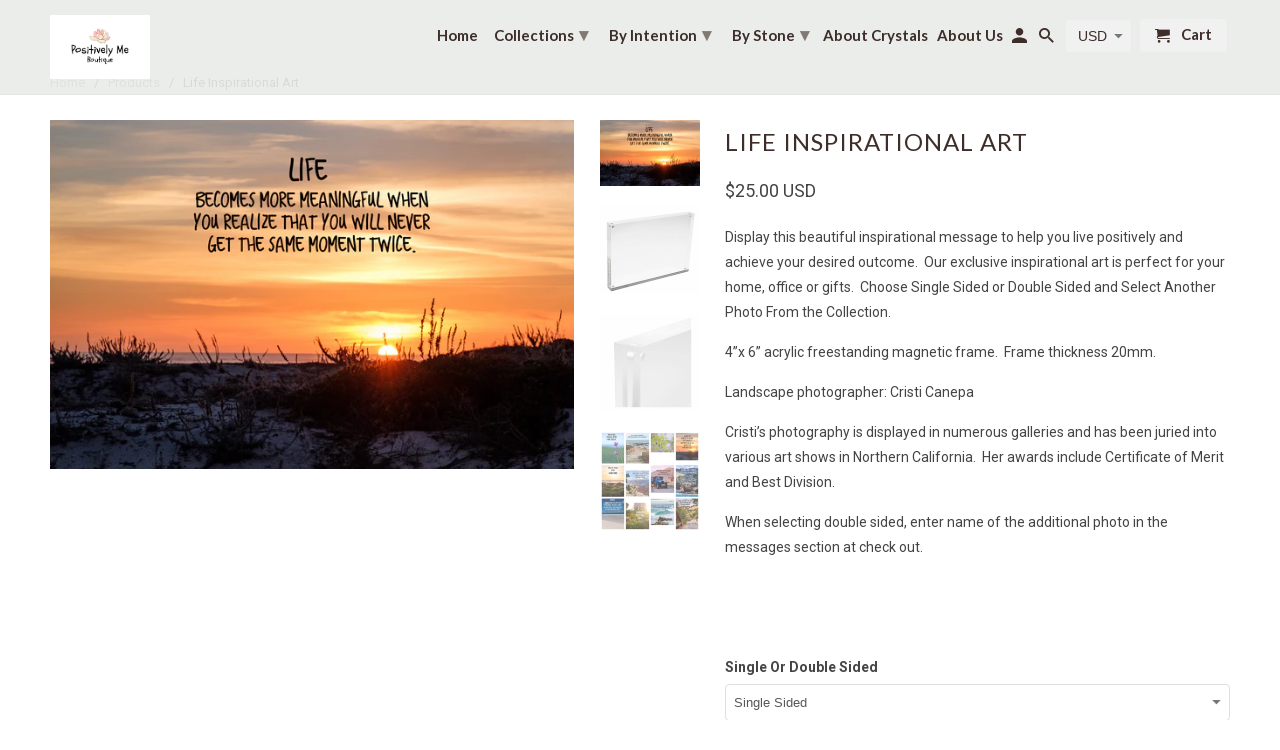

--- FILE ---
content_type: text/html; charset=utf-8
request_url: https://positivelyme.com/products/life-inspirational-art
body_size: 33006
content:
<!DOCTYPE html>
<html lang="en">
  <head>
    <!-- Facebook Pixel Code -->
<script>
!function(f,b,e,v,n,t,s)
{if(f.fbq)return;n=f.fbq=function(){n.callMethod?
n.callMethod.apply(n,arguments):n.queue.push(arguments)};
if(!f._fbq)f._fbq=n;n.push=n;n.loaded=!0;n.version='2.0';
n.queue=[];t=b.createElement(e);t.async=!0;
t.src=v;s=b.getElementsByTagName(e)[0];
s.parentNode.insertBefore(t,s)}(window, document,'script',
'https://connect.facebook.net/en_US/fbevents.js');
fbq('init', '739843426407909');
fbq('track', 'PageView');
</script>
<noscript><img height="1" width="1" style="display:none"
src="https://www.facebook.com/tr?id=739843426407909&ev=PageView&noscript=1"
/></noscript>
<!-- End Facebook Pixel Code -->
    <meta name="google-site-verification" content="sZt7Cy-c-EntC9kudFIDqTYLwyg9zZx_rUOXsZVn7vk" />
    <meta charset="utf-8">
    <meta http-equiv="cleartype" content="on">
    <meta name="robots" content="index,follow">
    <meta name="p:domain_verify" content="cc246967c4a5427df586fb90f668c9ea"/>
    



    <title>Life Inspirational Art - Positively Me Boutique</title>

    
      <meta name="description" content="Display this beautiful inspirational message to help you live positively and achieve your desired outcome. Our exclusive inspirational art is perfect for your home, office or gifts." />
    

    <!-- Custom Fonts -->
    
      <link href="//fonts.googleapis.com/css?family=.|Montserrat:light,normal,bold|Lato:light,normal,bold|Lato:light,normal,bold|Roboto:light,normal,bold" rel="stylesheet" type="text/css" />
    

    

<meta name="author" content="Positively Me Boutique">
<meta property="og:url" content="https://positivelyme.com/products/life-inspirational-art">
<meta property="og:site_name" content="Positively Me Boutique">


  <meta property="og:type" content="product">
  <meta property="og:title" content="Life Inspirational Art">
  
    <meta property="og:image" content="http://positivelyme.com/cdn/shop/products/F31C9319-0C2C-430F-A8CC-9F3E62958DA2_600x.png?v=1555696581">
    <meta property="og:image:secure_url" content="https://positivelyme.com/cdn/shop/products/F31C9319-0C2C-430F-A8CC-9F3E62958DA2_600x.png?v=1555696581">
    
  
    <meta property="og:image" content="http://positivelyme.com/cdn/shop/products/981DE26C-794C-4902-B098-E0C648700B98_3e49149f-3d18-4fcb-bc98-441e10ba7d7b_600x.jpeg?v=1555696581">
    <meta property="og:image:secure_url" content="https://positivelyme.com/cdn/shop/products/981DE26C-794C-4902-B098-E0C648700B98_3e49149f-3d18-4fcb-bc98-441e10ba7d7b_600x.jpeg?v=1555696581">
    
  
    <meta property="og:image" content="http://positivelyme.com/cdn/shop/products/951E0FD3-D0E1-4DC1-BD6D-102E476C9241_e14e09bf-1f36-4cab-b321-85d04e9eb934_600x.jpeg?v=1555696581">
    <meta property="og:image:secure_url" content="https://positivelyme.com/cdn/shop/products/951E0FD3-D0E1-4DC1-BD6D-102E476C9241_e14e09bf-1f36-4cab-b321-85d04e9eb934_600x.jpeg?v=1555696581">
    
  
  <meta property="og:price:amount" content="25.00">
  <meta property="og:price:currency" content="USD">


  <meta property="og:description" content="Display this beautiful inspirational message to help you live positively and achieve your desired outcome. Our exclusive inspirational art is perfect for your home, office or gifts.">




<meta name="twitter:card" content="summary">

  <meta name="twitter:title" content="Life Inspirational Art">
  <meta name="twitter:description" content="Display this beautiful inspirational message to help you live positively and achieve your desired outcome.  Our exclusive inspirational art is perfect for your home, office or gifts.  Choose Single Sided or Double Sided and Select Another Photo From the Collection.
4”x 6” acrylic freestanding magnetic frame.  Frame thickness 20mm.  
Landscape photographer: Cristi Canepa
Cristi’s photography is displayed in numerous galleries and has been juried into various art shows in Northern California.  Her awards include Certificate of Merit and Best Division.
When selecting double sided, enter name of the additional photo in the messages section at check out.
 
 ">
  <meta name="twitter:image" content="https://positivelyme.com/cdn/shop/products/F31C9319-0C2C-430F-A8CC-9F3E62958DA2_240x.png?v=1555696581">
  <meta name="twitter:image:width" content="240">
  <meta name="twitter:image:height" content="240">



    
    

    <!-- Mobile Specific Metas -->
    <meta name="HandheldFriendly" content="True">
    <meta name="MobileOptimized" content="320">
    <meta name="viewport" content="width=device-width,initial-scale=1">
    <meta name="theme-color" content="#ffffff">

    <!-- Stylesheets for Retina 4.4.0 -->
    <link href="//positivelyme.com/cdn/shop/t/6/assets/styles.scss.css?v=127313552161994135471697544064" rel="stylesheet" type="text/css" media="all" />
    <!--[if lte IE 9]>
      <link href="//positivelyme.com/cdn/shop/t/6/assets/ie.css?v=16370617434440559491646755727" rel="stylesheet" type="text/css" media="all" />
    <![endif]-->

    
      <link rel="shortcut icon" type="image/x-icon" href="//positivelyme.com/cdn/shop/files/B90F01C9-9F3E-477F-A42D-865A97AA6CBD_32x32.jpeg?v=1613537432">
    

    <link rel="canonical" href="https://positivelyme.com/products/life-inspirational-art" />

    

    <script src="//positivelyme.com/cdn/shop/t/6/assets/app.js?v=183288593489082784481646755728" type="text/javascript"></script>
    <script>window.performance && window.performance.mark && window.performance.mark('shopify.content_for_header.start');</script><meta name="google-site-verification" content="sZt7Cy-c-EntC9kudFIDqTYLwyg9zZx_rUOXsZVn7vk">
<meta id="shopify-digital-wallet" name="shopify-digital-wallet" content="/2462875763/digital_wallets/dialog">
<meta name="shopify-checkout-api-token" content="24570a485f7c2d906059040f2b0a33af">
<link rel="alternate" type="application/json+oembed" href="https://positivelyme.com/products/life-inspirational-art.oembed">
<script async="async" src="/checkouts/internal/preloads.js?locale=en-US"></script>
<link rel="preconnect" href="https://shop.app" crossorigin="anonymous">
<script async="async" src="https://shop.app/checkouts/internal/preloads.js?locale=en-US&shop_id=2462875763" crossorigin="anonymous"></script>
<script id="apple-pay-shop-capabilities" type="application/json">{"shopId":2462875763,"countryCode":"US","currencyCode":"USD","merchantCapabilities":["supports3DS"],"merchantId":"gid:\/\/shopify\/Shop\/2462875763","merchantName":"Positively Me Boutique","requiredBillingContactFields":["postalAddress","email","phone"],"requiredShippingContactFields":["postalAddress","email","phone"],"shippingType":"shipping","supportedNetworks":["visa","masterCard","amex","discover","elo","jcb"],"total":{"type":"pending","label":"Positively Me Boutique","amount":"1.00"},"shopifyPaymentsEnabled":true,"supportsSubscriptions":true}</script>
<script id="shopify-features" type="application/json">{"accessToken":"24570a485f7c2d906059040f2b0a33af","betas":["rich-media-storefront-analytics"],"domain":"positivelyme.com","predictiveSearch":true,"shopId":2462875763,"locale":"en"}</script>
<script>var Shopify = Shopify || {};
Shopify.shop = "positively-me-boutique.myshopify.com";
Shopify.locale = "en";
Shopify.currency = {"active":"USD","rate":"1.0"};
Shopify.country = "US";
Shopify.theme = {"name":"Retina with Installments message","id":120780718182,"schema_name":"Retina","schema_version":"4.4.0","theme_store_id":601,"role":"main"};
Shopify.theme.handle = "null";
Shopify.theme.style = {"id":null,"handle":null};
Shopify.cdnHost = "positivelyme.com/cdn";
Shopify.routes = Shopify.routes || {};
Shopify.routes.root = "/";</script>
<script type="module">!function(o){(o.Shopify=o.Shopify||{}).modules=!0}(window);</script>
<script>!function(o){function n(){var o=[];function n(){o.push(Array.prototype.slice.apply(arguments))}return n.q=o,n}var t=o.Shopify=o.Shopify||{};t.loadFeatures=n(),t.autoloadFeatures=n()}(window);</script>
<script>
  window.ShopifyPay = window.ShopifyPay || {};
  window.ShopifyPay.apiHost = "shop.app\/pay";
  window.ShopifyPay.redirectState = null;
</script>
<script id="shop-js-analytics" type="application/json">{"pageType":"product"}</script>
<script defer="defer" async type="module" src="//positivelyme.com/cdn/shopifycloud/shop-js/modules/v2/client.init-shop-cart-sync_BT-GjEfc.en.esm.js"></script>
<script defer="defer" async type="module" src="//positivelyme.com/cdn/shopifycloud/shop-js/modules/v2/chunk.common_D58fp_Oc.esm.js"></script>
<script defer="defer" async type="module" src="//positivelyme.com/cdn/shopifycloud/shop-js/modules/v2/chunk.modal_xMitdFEc.esm.js"></script>
<script type="module">
  await import("//positivelyme.com/cdn/shopifycloud/shop-js/modules/v2/client.init-shop-cart-sync_BT-GjEfc.en.esm.js");
await import("//positivelyme.com/cdn/shopifycloud/shop-js/modules/v2/chunk.common_D58fp_Oc.esm.js");
await import("//positivelyme.com/cdn/shopifycloud/shop-js/modules/v2/chunk.modal_xMitdFEc.esm.js");

  window.Shopify.SignInWithShop?.initShopCartSync?.({"fedCMEnabled":true,"windoidEnabled":true});

</script>
<script defer="defer" async type="module" src="//positivelyme.com/cdn/shopifycloud/shop-js/modules/v2/client.payment-terms_Ci9AEqFq.en.esm.js"></script>
<script defer="defer" async type="module" src="//positivelyme.com/cdn/shopifycloud/shop-js/modules/v2/chunk.common_D58fp_Oc.esm.js"></script>
<script defer="defer" async type="module" src="//positivelyme.com/cdn/shopifycloud/shop-js/modules/v2/chunk.modal_xMitdFEc.esm.js"></script>
<script type="module">
  await import("//positivelyme.com/cdn/shopifycloud/shop-js/modules/v2/client.payment-terms_Ci9AEqFq.en.esm.js");
await import("//positivelyme.com/cdn/shopifycloud/shop-js/modules/v2/chunk.common_D58fp_Oc.esm.js");
await import("//positivelyme.com/cdn/shopifycloud/shop-js/modules/v2/chunk.modal_xMitdFEc.esm.js");

  
</script>
<script>
  window.Shopify = window.Shopify || {};
  if (!window.Shopify.featureAssets) window.Shopify.featureAssets = {};
  window.Shopify.featureAssets['shop-js'] = {"shop-cart-sync":["modules/v2/client.shop-cart-sync_DZOKe7Ll.en.esm.js","modules/v2/chunk.common_D58fp_Oc.esm.js","modules/v2/chunk.modal_xMitdFEc.esm.js"],"init-fed-cm":["modules/v2/client.init-fed-cm_B6oLuCjv.en.esm.js","modules/v2/chunk.common_D58fp_Oc.esm.js","modules/v2/chunk.modal_xMitdFEc.esm.js"],"shop-cash-offers":["modules/v2/client.shop-cash-offers_D2sdYoxE.en.esm.js","modules/v2/chunk.common_D58fp_Oc.esm.js","modules/v2/chunk.modal_xMitdFEc.esm.js"],"shop-login-button":["modules/v2/client.shop-login-button_QeVjl5Y3.en.esm.js","modules/v2/chunk.common_D58fp_Oc.esm.js","modules/v2/chunk.modal_xMitdFEc.esm.js"],"pay-button":["modules/v2/client.pay-button_DXTOsIq6.en.esm.js","modules/v2/chunk.common_D58fp_Oc.esm.js","modules/v2/chunk.modal_xMitdFEc.esm.js"],"shop-button":["modules/v2/client.shop-button_DQZHx9pm.en.esm.js","modules/v2/chunk.common_D58fp_Oc.esm.js","modules/v2/chunk.modal_xMitdFEc.esm.js"],"avatar":["modules/v2/client.avatar_BTnouDA3.en.esm.js"],"init-windoid":["modules/v2/client.init-windoid_CR1B-cfM.en.esm.js","modules/v2/chunk.common_D58fp_Oc.esm.js","modules/v2/chunk.modal_xMitdFEc.esm.js"],"init-shop-for-new-customer-accounts":["modules/v2/client.init-shop-for-new-customer-accounts_C_vY_xzh.en.esm.js","modules/v2/client.shop-login-button_QeVjl5Y3.en.esm.js","modules/v2/chunk.common_D58fp_Oc.esm.js","modules/v2/chunk.modal_xMitdFEc.esm.js"],"init-shop-email-lookup-coordinator":["modules/v2/client.init-shop-email-lookup-coordinator_BI7n9ZSv.en.esm.js","modules/v2/chunk.common_D58fp_Oc.esm.js","modules/v2/chunk.modal_xMitdFEc.esm.js"],"init-shop-cart-sync":["modules/v2/client.init-shop-cart-sync_BT-GjEfc.en.esm.js","modules/v2/chunk.common_D58fp_Oc.esm.js","modules/v2/chunk.modal_xMitdFEc.esm.js"],"shop-toast-manager":["modules/v2/client.shop-toast-manager_DiYdP3xc.en.esm.js","modules/v2/chunk.common_D58fp_Oc.esm.js","modules/v2/chunk.modal_xMitdFEc.esm.js"],"init-customer-accounts":["modules/v2/client.init-customer-accounts_D9ZNqS-Q.en.esm.js","modules/v2/client.shop-login-button_QeVjl5Y3.en.esm.js","modules/v2/chunk.common_D58fp_Oc.esm.js","modules/v2/chunk.modal_xMitdFEc.esm.js"],"init-customer-accounts-sign-up":["modules/v2/client.init-customer-accounts-sign-up_iGw4briv.en.esm.js","modules/v2/client.shop-login-button_QeVjl5Y3.en.esm.js","modules/v2/chunk.common_D58fp_Oc.esm.js","modules/v2/chunk.modal_xMitdFEc.esm.js"],"shop-follow-button":["modules/v2/client.shop-follow-button_CqMgW2wH.en.esm.js","modules/v2/chunk.common_D58fp_Oc.esm.js","modules/v2/chunk.modal_xMitdFEc.esm.js"],"checkout-modal":["modules/v2/client.checkout-modal_xHeaAweL.en.esm.js","modules/v2/chunk.common_D58fp_Oc.esm.js","modules/v2/chunk.modal_xMitdFEc.esm.js"],"shop-login":["modules/v2/client.shop-login_D91U-Q7h.en.esm.js","modules/v2/chunk.common_D58fp_Oc.esm.js","modules/v2/chunk.modal_xMitdFEc.esm.js"],"lead-capture":["modules/v2/client.lead-capture_BJmE1dJe.en.esm.js","modules/v2/chunk.common_D58fp_Oc.esm.js","modules/v2/chunk.modal_xMitdFEc.esm.js"],"payment-terms":["modules/v2/client.payment-terms_Ci9AEqFq.en.esm.js","modules/v2/chunk.common_D58fp_Oc.esm.js","modules/v2/chunk.modal_xMitdFEc.esm.js"]};
</script>
<script id="__st">var __st={"a":2462875763,"offset":-21600,"reqid":"9196881d-489f-4b18-a3e2-cc0c3d2b49f3-1769330485","pageurl":"positivelyme.com\/products\/life-inspirational-art","u":"6b347c0aed1b","p":"product","rtyp":"product","rid":2019031810163};</script>
<script>window.ShopifyPaypalV4VisibilityTracking = true;</script>
<script id="captcha-bootstrap">!function(){'use strict';const t='contact',e='account',n='new_comment',o=[[t,t],['blogs',n],['comments',n],[t,'customer']],c=[[e,'customer_login'],[e,'guest_login'],[e,'recover_customer_password'],[e,'create_customer']],r=t=>t.map((([t,e])=>`form[action*='/${t}']:not([data-nocaptcha='true']) input[name='form_type'][value='${e}']`)).join(','),a=t=>()=>t?[...document.querySelectorAll(t)].map((t=>t.form)):[];function s(){const t=[...o],e=r(t);return a(e)}const i='password',u='form_key',d=['recaptcha-v3-token','g-recaptcha-response','h-captcha-response',i],f=()=>{try{return window.sessionStorage}catch{return}},m='__shopify_v',_=t=>t.elements[u];function p(t,e,n=!1){try{const o=window.sessionStorage,c=JSON.parse(o.getItem(e)),{data:r}=function(t){const{data:e,action:n}=t;return t[m]||n?{data:e,action:n}:{data:t,action:n}}(c);for(const[e,n]of Object.entries(r))t.elements[e]&&(t.elements[e].value=n);n&&o.removeItem(e)}catch(o){console.error('form repopulation failed',{error:o})}}const l='form_type',E='cptcha';function T(t){t.dataset[E]=!0}const w=window,h=w.document,L='Shopify',v='ce_forms',y='captcha';let A=!1;((t,e)=>{const n=(g='f06e6c50-85a8-45c8-87d0-21a2b65856fe',I='https://cdn.shopify.com/shopifycloud/storefront-forms-hcaptcha/ce_storefront_forms_captcha_hcaptcha.v1.5.2.iife.js',D={infoText:'Protected by hCaptcha',privacyText:'Privacy',termsText:'Terms'},(t,e,n)=>{const o=w[L][v],c=o.bindForm;if(c)return c(t,g,e,D).then(n);var r;o.q.push([[t,g,e,D],n]),r=I,A||(h.body.append(Object.assign(h.createElement('script'),{id:'captcha-provider',async:!0,src:r})),A=!0)});var g,I,D;w[L]=w[L]||{},w[L][v]=w[L][v]||{},w[L][v].q=[],w[L][y]=w[L][y]||{},w[L][y].protect=function(t,e){n(t,void 0,e),T(t)},Object.freeze(w[L][y]),function(t,e,n,w,h,L){const[v,y,A,g]=function(t,e,n){const i=e?o:[],u=t?c:[],d=[...i,...u],f=r(d),m=r(i),_=r(d.filter((([t,e])=>n.includes(e))));return[a(f),a(m),a(_),s()]}(w,h,L),I=t=>{const e=t.target;return e instanceof HTMLFormElement?e:e&&e.form},D=t=>v().includes(t);t.addEventListener('submit',(t=>{const e=I(t);if(!e)return;const n=D(e)&&!e.dataset.hcaptchaBound&&!e.dataset.recaptchaBound,o=_(e),c=g().includes(e)&&(!o||!o.value);(n||c)&&t.preventDefault(),c&&!n&&(function(t){try{if(!f())return;!function(t){const e=f();if(!e)return;const n=_(t);if(!n)return;const o=n.value;o&&e.removeItem(o)}(t);const e=Array.from(Array(32),(()=>Math.random().toString(36)[2])).join('');!function(t,e){_(t)||t.append(Object.assign(document.createElement('input'),{type:'hidden',name:u})),t.elements[u].value=e}(t,e),function(t,e){const n=f();if(!n)return;const o=[...t.querySelectorAll(`input[type='${i}']`)].map((({name:t})=>t)),c=[...d,...o],r={};for(const[a,s]of new FormData(t).entries())c.includes(a)||(r[a]=s);n.setItem(e,JSON.stringify({[m]:1,action:t.action,data:r}))}(t,e)}catch(e){console.error('failed to persist form',e)}}(e),e.submit())}));const S=(t,e)=>{t&&!t.dataset[E]&&(n(t,e.some((e=>e===t))),T(t))};for(const o of['focusin','change'])t.addEventListener(o,(t=>{const e=I(t);D(e)&&S(e,y())}));const B=e.get('form_key'),M=e.get(l),P=B&&M;t.addEventListener('DOMContentLoaded',(()=>{const t=y();if(P)for(const e of t)e.elements[l].value===M&&p(e,B);[...new Set([...A(),...v().filter((t=>'true'===t.dataset.shopifyCaptcha))])].forEach((e=>S(e,t)))}))}(h,new URLSearchParams(w.location.search),n,t,e,['guest_login'])})(!0,!0)}();</script>
<script integrity="sha256-4kQ18oKyAcykRKYeNunJcIwy7WH5gtpwJnB7kiuLZ1E=" data-source-attribution="shopify.loadfeatures" defer="defer" src="//positivelyme.com/cdn/shopifycloud/storefront/assets/storefront/load_feature-a0a9edcb.js" crossorigin="anonymous"></script>
<script crossorigin="anonymous" defer="defer" src="//positivelyme.com/cdn/shopifycloud/storefront/assets/shopify_pay/storefront-65b4c6d7.js?v=20250812"></script>
<script data-source-attribution="shopify.dynamic_checkout.dynamic.init">var Shopify=Shopify||{};Shopify.PaymentButton=Shopify.PaymentButton||{isStorefrontPortableWallets:!0,init:function(){window.Shopify.PaymentButton.init=function(){};var t=document.createElement("script");t.src="https://positivelyme.com/cdn/shopifycloud/portable-wallets/latest/portable-wallets.en.js",t.type="module",document.head.appendChild(t)}};
</script>
<script data-source-attribution="shopify.dynamic_checkout.buyer_consent">
  function portableWalletsHideBuyerConsent(e){var t=document.getElementById("shopify-buyer-consent"),n=document.getElementById("shopify-subscription-policy-button");t&&n&&(t.classList.add("hidden"),t.setAttribute("aria-hidden","true"),n.removeEventListener("click",e))}function portableWalletsShowBuyerConsent(e){var t=document.getElementById("shopify-buyer-consent"),n=document.getElementById("shopify-subscription-policy-button");t&&n&&(t.classList.remove("hidden"),t.removeAttribute("aria-hidden"),n.addEventListener("click",e))}window.Shopify?.PaymentButton&&(window.Shopify.PaymentButton.hideBuyerConsent=portableWalletsHideBuyerConsent,window.Shopify.PaymentButton.showBuyerConsent=portableWalletsShowBuyerConsent);
</script>
<script data-source-attribution="shopify.dynamic_checkout.cart.bootstrap">document.addEventListener("DOMContentLoaded",(function(){function t(){return document.querySelector("shopify-accelerated-checkout-cart, shopify-accelerated-checkout")}if(t())Shopify.PaymentButton.init();else{new MutationObserver((function(e,n){t()&&(Shopify.PaymentButton.init(),n.disconnect())})).observe(document.body,{childList:!0,subtree:!0})}}));
</script>
<link id="shopify-accelerated-checkout-styles" rel="stylesheet" media="screen" href="https://positivelyme.com/cdn/shopifycloud/portable-wallets/latest/accelerated-checkout-backwards-compat.css" crossorigin="anonymous">
<style id="shopify-accelerated-checkout-cart">
        #shopify-buyer-consent {
  margin-top: 1em;
  display: inline-block;
  width: 100%;
}

#shopify-buyer-consent.hidden {
  display: none;
}

#shopify-subscription-policy-button {
  background: none;
  border: none;
  padding: 0;
  text-decoration: underline;
  font-size: inherit;
  cursor: pointer;
}

#shopify-subscription-policy-button::before {
  box-shadow: none;
}

      </style>

<script>window.performance && window.performance.mark && window.performance.mark('shopify.content_for_header.end');</script>

    <noscript>
      <style>
        .lazyload--mirage+.transition-helper {
          display: none;
        }
        .image__fallback {
          width: 100vw;
          display: block !important;
          max-width: 100vw !important;
          margin-bottom: 0;
        }
        .no-js-only {
          display: inherit !important;
        }
        .icon-cart.cart-button {
          display: none;
        }
        .lazyload {
          opacity: 1;
          -webkit-filter: blur(0);
          filter: blur(0);
        }
        .animate_right,
        .animate_left,
        .animate_up,
        .animate_down {
          opacity: 1;
        }
        .flexslider .slides>li {
          display: block;
        }
        .product_section .product_form {
          opacity: 1;
        }
        .multi_select,
        form .select {
          display: block !important;
        }
        .swatch_options {
          display: none;
        }
        .primary_logo {
          display: block;
        }
      </style>
    </noscript>
    
    <!-- LP adwords gtag -->
    <script async src="https://www.googletagmanager.com/gtag/js?id=AW-798459650"></script>
    <script>
      window.dataLayer = window.dataLayer || [];
      function gtag(){dataLayer.push(arguments);}
      gtag('js', new Date());
      gtag('config', 'AW-798459650');
      gtag('config', 'AW-CONVERSION_ID');
    </script>
    <!-- Google Merchant Center Verification - LP - DO NOT DELETE -->
    <meta name="google-site-verification" content="GejfMcgTOKa0l18xgWMWUK_I1CgTJocoK9CO7rDVl4A" />
    <meta name="google-site-verification" content="Zue14CkZjyln6pc9uJkZPCrDklN41dVPegB8wUPoDvw" />
    
<script>(function(w,d,t,r,u){var f,n,i;w[u]=w[u]||[],f=function(){var o={ti:"25020206"};o.q=w[u],w[u]=new UET(o),w[u].push("pageLoad")},n=d.createElement(t),n.src=r,n.async=1,n.onload=n.onreadystatechange=function(){var s=this.readyState;s&&s!=="loaded"&&s!=="complete"||(f(),n.onload=n.onreadystatechange=null)},i=d.getElementsByTagName(t)[0],i.parentNode.insertBefore(n,i)})(window,document,"script","//bat.bing.com/bat.js","uetq");</script>


<!-- BeginShopPopAddon --><script>  Shopify.shopPopSettings = {"proof_enabled":true,"proof_show_add_to_cart":true,"proof_mobile_enabled":true,"proof_mobile_position":"Bottom","proof_desktop_position":"Bottom Left","proof_show_on_product_page":true,"proof_hide_notification_after":30,"proof_display_time":6,"proof_interval_time":10,"proof_order_random":false,"proof_fetch_count":30,"proof_cycle":true,"proof_anonymize":false,"proof_anonymize_text":"First Name","proof_hours_before_obscure":48,"proof_sequential":true,"proof_top":10,"proof_left":10,"proof_right":10,"proof_bottom":10,"proof_background_color":"#FFFFFF","proof_font_color":"#000000","proof_custom_css":null,"proof_border_radius":40,"proof_first_interval_time":5,"proof_locale":"en"};</script><!-- EndShopPopAddon -->
<!-- BEGIN app block: shopify://apps/judge-me-reviews/blocks/judgeme_core/61ccd3b1-a9f2-4160-9fe9-4fec8413e5d8 --><!-- Start of Judge.me Core -->






<link rel="dns-prefetch" href="https://cdnwidget.judge.me">
<link rel="dns-prefetch" href="https://cdn.judge.me">
<link rel="dns-prefetch" href="https://cdn1.judge.me">
<link rel="dns-prefetch" href="https://api.judge.me">

<script data-cfasync='false' class='jdgm-settings-script'>window.jdgmSettings={"pagination":5,"disable_web_reviews":false,"badge_no_review_text":"No reviews","badge_n_reviews_text":"{{ n }} review/reviews","hide_badge_preview_if_no_reviews":true,"badge_hide_text":false,"enforce_center_preview_badge":false,"widget_title":"Customer Reviews","widget_open_form_text":"Write a review","widget_close_form_text":"Cancel review","widget_refresh_page_text":"Refresh page","widget_summary_text":"Based on {{ number_of_reviews }} review/reviews","widget_no_review_text":"Be the first to write a review","widget_name_field_text":"Display name","widget_verified_name_field_text":"Verified Name (public)","widget_name_placeholder_text":"Display name","widget_required_field_error_text":"This field is required.","widget_email_field_text":"Email address","widget_verified_email_field_text":"Verified Email (private, can not be edited)","widget_email_placeholder_text":"Your email address","widget_email_field_error_text":"Please enter a valid email address.","widget_rating_field_text":"Rating","widget_review_title_field_text":"Review Title","widget_review_title_placeholder_text":"Give your review a title","widget_review_body_field_text":"Review content","widget_review_body_placeholder_text":"Start writing here...","widget_pictures_field_text":"Picture/Video (optional)","widget_submit_review_text":"Submit Review","widget_submit_verified_review_text":"Submit Verified Review","widget_submit_success_msg_with_auto_publish":"Thank you! Please refresh the page in a few moments to see your review. You can remove or edit your review by logging into \u003ca href='https://judge.me/login' target='_blank' rel='nofollow noopener'\u003eJudge.me\u003c/a\u003e","widget_submit_success_msg_no_auto_publish":"Thank you! Your review will be published as soon as it is approved by the shop admin. You can remove or edit your review by logging into \u003ca href='https://judge.me/login' target='_blank' rel='nofollow noopener'\u003eJudge.me\u003c/a\u003e","widget_show_default_reviews_out_of_total_text":"Showing {{ n_reviews_shown }} out of {{ n_reviews }} reviews.","widget_show_all_link_text":"Show all","widget_show_less_link_text":"Show less","widget_author_said_text":"{{ reviewer_name }} said:","widget_days_text":"{{ n }} days ago","widget_weeks_text":"{{ n }} week/weeks ago","widget_months_text":"{{ n }} month/months ago","widget_years_text":"{{ n }} year/years ago","widget_yesterday_text":"Yesterday","widget_today_text":"Today","widget_replied_text":"\u003e\u003e {{ shop_name }} replied:","widget_read_more_text":"Read more","widget_reviewer_name_as_initial":"","widget_rating_filter_color":"#fbcd0a","widget_rating_filter_see_all_text":"See all reviews","widget_sorting_most_recent_text":"Most Recent","widget_sorting_highest_rating_text":"Highest Rating","widget_sorting_lowest_rating_text":"Lowest Rating","widget_sorting_with_pictures_text":"Only Pictures","widget_sorting_most_helpful_text":"Most Helpful","widget_open_question_form_text":"Ask a question","widget_reviews_subtab_text":"Reviews","widget_questions_subtab_text":"Questions","widget_question_label_text":"Question","widget_answer_label_text":"Answer","widget_question_placeholder_text":"Write your question here","widget_submit_question_text":"Submit Question","widget_question_submit_success_text":"Thank you for your question! We will notify you once it gets answered.","verified_badge_text":"Verified","verified_badge_bg_color":"","verified_badge_text_color":"","verified_badge_placement":"left-of-reviewer-name","widget_review_max_height":"","widget_hide_border":false,"widget_social_share":false,"widget_thumb":false,"widget_review_location_show":false,"widget_location_format":"","all_reviews_include_out_of_store_products":true,"all_reviews_out_of_store_text":"(out of store)","all_reviews_pagination":100,"all_reviews_product_name_prefix_text":"about","enable_review_pictures":true,"enable_question_anwser":false,"widget_theme":"default","review_date_format":"mm/dd/yyyy","default_sort_method":"most-recent","widget_product_reviews_subtab_text":"Product Reviews","widget_shop_reviews_subtab_text":"Shop Reviews","widget_other_products_reviews_text":"Reviews for other products","widget_store_reviews_subtab_text":"Store reviews","widget_no_store_reviews_text":"This store hasn't received any reviews yet","widget_web_restriction_product_reviews_text":"This product hasn't received any reviews yet","widget_no_items_text":"No items found","widget_show_more_text":"Show more","widget_write_a_store_review_text":"Write a Store Review","widget_other_languages_heading":"Reviews in Other Languages","widget_translate_review_text":"Translate review to {{ language }}","widget_translating_review_text":"Translating...","widget_show_original_translation_text":"Show original ({{ language }})","widget_translate_review_failed_text":"Review couldn't be translated.","widget_translate_review_retry_text":"Retry","widget_translate_review_try_again_later_text":"Try again later","show_product_url_for_grouped_product":false,"widget_sorting_pictures_first_text":"Pictures First","show_pictures_on_all_rev_page_mobile":false,"show_pictures_on_all_rev_page_desktop":false,"floating_tab_hide_mobile_install_preference":false,"floating_tab_button_name":"★ Reviews","floating_tab_title":"Let customers speak for us","floating_tab_button_color":"","floating_tab_button_background_color":"","floating_tab_url":"","floating_tab_url_enabled":false,"floating_tab_tab_style":"text","all_reviews_text_badge_text":"Customers rate us {{ shop.metafields.judgeme.all_reviews_rating | round: 1 }}/5 based on {{ shop.metafields.judgeme.all_reviews_count }} reviews.","all_reviews_text_badge_text_branded_style":"{{ shop.metafields.judgeme.all_reviews_rating | round: 1 }} out of 5 stars based on {{ shop.metafields.judgeme.all_reviews_count }} reviews","is_all_reviews_text_badge_a_link":false,"show_stars_for_all_reviews_text_badge":false,"all_reviews_text_badge_url":"","all_reviews_text_style":"branded","all_reviews_text_color_style":"judgeme_brand_color","all_reviews_text_color":"#108474","all_reviews_text_show_jm_brand":true,"featured_carousel_show_header":true,"featured_carousel_title":"Let customers speak for us","testimonials_carousel_title":"Customers are saying","videos_carousel_title":"Real customer stories","cards_carousel_title":"Customers are saying","featured_carousel_count_text":"from {{ n }} reviews","featured_carousel_add_link_to_all_reviews_page":false,"featured_carousel_url":"","featured_carousel_show_images":true,"featured_carousel_autoslide_interval":5,"featured_carousel_arrows_on_the_sides":false,"featured_carousel_height":250,"featured_carousel_width":80,"featured_carousel_image_size":0,"featured_carousel_image_height":250,"featured_carousel_arrow_color":"#eeeeee","verified_count_badge_style":"branded","verified_count_badge_orientation":"horizontal","verified_count_badge_color_style":"judgeme_brand_color","verified_count_badge_color":"#108474","is_verified_count_badge_a_link":false,"verified_count_badge_url":"","verified_count_badge_show_jm_brand":true,"widget_rating_preset_default":5,"widget_first_sub_tab":"product-reviews","widget_show_histogram":true,"widget_histogram_use_custom_color":false,"widget_pagination_use_custom_color":false,"widget_star_use_custom_color":false,"widget_verified_badge_use_custom_color":false,"widget_write_review_use_custom_color":false,"picture_reminder_submit_button":"Upload Pictures","enable_review_videos":false,"mute_video_by_default":false,"widget_sorting_videos_first_text":"Videos First","widget_review_pending_text":"Pending","featured_carousel_items_for_large_screen":3,"social_share_options_order":"Facebook,Twitter","remove_microdata_snippet":false,"disable_json_ld":false,"enable_json_ld_products":false,"preview_badge_show_question_text":false,"preview_badge_no_question_text":"No questions","preview_badge_n_question_text":"{{ number_of_questions }} question/questions","qa_badge_show_icon":false,"qa_badge_position":"same-row","remove_judgeme_branding":false,"widget_add_search_bar":false,"widget_search_bar_placeholder":"Search","widget_sorting_verified_only_text":"Verified only","featured_carousel_theme":"default","featured_carousel_show_rating":true,"featured_carousel_show_title":true,"featured_carousel_show_body":true,"featured_carousel_show_date":false,"featured_carousel_show_reviewer":true,"featured_carousel_show_product":false,"featured_carousel_header_background_color":"#108474","featured_carousel_header_text_color":"#ffffff","featured_carousel_name_product_separator":"reviewed","featured_carousel_full_star_background":"#108474","featured_carousel_empty_star_background":"#dadada","featured_carousel_vertical_theme_background":"#f9fafb","featured_carousel_verified_badge_enable":true,"featured_carousel_verified_badge_color":"#108474","featured_carousel_border_style":"round","featured_carousel_review_line_length_limit":3,"featured_carousel_more_reviews_button_text":"Read more reviews","featured_carousel_view_product_button_text":"View product","all_reviews_page_load_reviews_on":"scroll","all_reviews_page_load_more_text":"Load More Reviews","disable_fb_tab_reviews":false,"enable_ajax_cdn_cache":false,"widget_advanced_speed_features":5,"widget_public_name_text":"displayed publicly like","default_reviewer_name":"John Smith","default_reviewer_name_has_non_latin":true,"widget_reviewer_anonymous":"Anonymous","medals_widget_title":"Judge.me Review Medals","medals_widget_background_color":"#f9fafb","medals_widget_position":"footer_all_pages","medals_widget_border_color":"#f9fafb","medals_widget_verified_text_position":"left","medals_widget_use_monochromatic_version":false,"medals_widget_elements_color":"#108474","show_reviewer_avatar":true,"widget_invalid_yt_video_url_error_text":"Not a YouTube video URL","widget_max_length_field_error_text":"Please enter no more than {0} characters.","widget_show_country_flag":false,"widget_show_collected_via_shop_app":true,"widget_verified_by_shop_badge_style":"light","widget_verified_by_shop_text":"Verified by Shop","widget_show_photo_gallery":false,"widget_load_with_code_splitting":true,"widget_ugc_install_preference":false,"widget_ugc_title":"Made by us, Shared by you","widget_ugc_subtitle":"Tag us to see your picture featured in our page","widget_ugc_arrows_color":"#ffffff","widget_ugc_primary_button_text":"Buy Now","widget_ugc_primary_button_background_color":"#108474","widget_ugc_primary_button_text_color":"#ffffff","widget_ugc_primary_button_border_width":"0","widget_ugc_primary_button_border_style":"none","widget_ugc_primary_button_border_color":"#108474","widget_ugc_primary_button_border_radius":"25","widget_ugc_secondary_button_text":"Load More","widget_ugc_secondary_button_background_color":"#ffffff","widget_ugc_secondary_button_text_color":"#108474","widget_ugc_secondary_button_border_width":"2","widget_ugc_secondary_button_border_style":"solid","widget_ugc_secondary_button_border_color":"#108474","widget_ugc_secondary_button_border_radius":"25","widget_ugc_reviews_button_text":"View Reviews","widget_ugc_reviews_button_background_color":"#ffffff","widget_ugc_reviews_button_text_color":"#108474","widget_ugc_reviews_button_border_width":"2","widget_ugc_reviews_button_border_style":"solid","widget_ugc_reviews_button_border_color":"#108474","widget_ugc_reviews_button_border_radius":"25","widget_ugc_reviews_button_link_to":"judgeme-reviews-page","widget_ugc_show_post_date":true,"widget_ugc_max_width":"800","widget_rating_metafield_value_type":true,"widget_primary_color":"#108474","widget_enable_secondary_color":false,"widget_secondary_color":"#edf5f5","widget_summary_average_rating_text":"{{ average_rating }} out of 5","widget_media_grid_title":"Customer photos \u0026 videos","widget_media_grid_see_more_text":"See more","widget_round_style":false,"widget_show_product_medals":true,"widget_verified_by_judgeme_text":"Verified by Judge.me","widget_show_store_medals":true,"widget_verified_by_judgeme_text_in_store_medals":"Verified by Judge.me","widget_media_field_exceed_quantity_message":"Sorry, we can only accept {{ max_media }} for one review.","widget_media_field_exceed_limit_message":"{{ file_name }} is too large, please select a {{ media_type }} less than {{ size_limit }}MB.","widget_review_submitted_text":"Review Submitted!","widget_question_submitted_text":"Question Submitted!","widget_close_form_text_question":"Cancel","widget_write_your_answer_here_text":"Write your answer here","widget_enabled_branded_link":true,"widget_show_collected_by_judgeme":true,"widget_reviewer_name_color":"","widget_write_review_text_color":"","widget_write_review_bg_color":"","widget_collected_by_judgeme_text":"collected by Judge.me","widget_pagination_type":"standard","widget_load_more_text":"Load More","widget_load_more_color":"#108474","widget_full_review_text":"Full Review","widget_read_more_reviews_text":"Read More Reviews","widget_read_questions_text":"Read Questions","widget_questions_and_answers_text":"Questions \u0026 Answers","widget_verified_by_text":"Verified by","widget_verified_text":"Verified","widget_number_of_reviews_text":"{{ number_of_reviews }} reviews","widget_back_button_text":"Back","widget_next_button_text":"Next","widget_custom_forms_filter_button":"Filters","custom_forms_style":"horizontal","widget_show_review_information":false,"how_reviews_are_collected":"How reviews are collected?","widget_show_review_keywords":false,"widget_gdpr_statement":"How we use your data: We'll only contact you about the review you left, and only if necessary. By submitting your review, you agree to Judge.me's \u003ca href='https://judge.me/terms' target='_blank' rel='nofollow noopener'\u003eterms\u003c/a\u003e, \u003ca href='https://judge.me/privacy' target='_blank' rel='nofollow noopener'\u003eprivacy\u003c/a\u003e and \u003ca href='https://judge.me/content-policy' target='_blank' rel='nofollow noopener'\u003econtent\u003c/a\u003e policies.","widget_multilingual_sorting_enabled":false,"widget_translate_review_content_enabled":false,"widget_translate_review_content_method":"manual","popup_widget_review_selection":"automatically_with_pictures","popup_widget_round_border_style":true,"popup_widget_show_title":true,"popup_widget_show_body":true,"popup_widget_show_reviewer":false,"popup_widget_show_product":true,"popup_widget_show_pictures":true,"popup_widget_use_review_picture":true,"popup_widget_show_on_home_page":true,"popup_widget_show_on_product_page":true,"popup_widget_show_on_collection_page":true,"popup_widget_show_on_cart_page":true,"popup_widget_position":"bottom_left","popup_widget_first_review_delay":5,"popup_widget_duration":5,"popup_widget_interval":5,"popup_widget_review_count":5,"popup_widget_hide_on_mobile":true,"review_snippet_widget_round_border_style":true,"review_snippet_widget_card_color":"#FFFFFF","review_snippet_widget_slider_arrows_background_color":"#FFFFFF","review_snippet_widget_slider_arrows_color":"#000000","review_snippet_widget_star_color":"#108474","show_product_variant":false,"all_reviews_product_variant_label_text":"Variant: ","widget_show_verified_branding":true,"widget_ai_summary_title":"Customers say","widget_ai_summary_disclaimer":"AI-powered review summary based on recent customer reviews","widget_show_ai_summary":false,"widget_show_ai_summary_bg":false,"widget_show_review_title_input":true,"redirect_reviewers_invited_via_email":"review_widget","request_store_review_after_product_review":false,"request_review_other_products_in_order":false,"review_form_color_scheme":"default","review_form_corner_style":"square","review_form_star_color":{},"review_form_text_color":"#333333","review_form_background_color":"#ffffff","review_form_field_background_color":"#fafafa","review_form_button_color":{},"review_form_button_text_color":"#ffffff","review_form_modal_overlay_color":"#000000","review_content_screen_title_text":"How would you rate this product?","review_content_introduction_text":"We would love it if you would share a bit about your experience.","store_review_form_title_text":"How would you rate this store?","store_review_form_introduction_text":"We would love it if you would share a bit about your experience.","show_review_guidance_text":true,"one_star_review_guidance_text":"Poor","five_star_review_guidance_text":"Great","customer_information_screen_title_text":"About you","customer_information_introduction_text":"Please tell us more about you.","custom_questions_screen_title_text":"Your experience in more detail","custom_questions_introduction_text":"Here are a few questions to help us understand more about your experience.","review_submitted_screen_title_text":"Thanks for your review!","review_submitted_screen_thank_you_text":"We are processing it and it will appear on the store soon.","review_submitted_screen_email_verification_text":"Please confirm your email by clicking the link we just sent you. This helps us keep reviews authentic.","review_submitted_request_store_review_text":"Would you like to share your experience of shopping with us?","review_submitted_review_other_products_text":"Would you like to review these products?","store_review_screen_title_text":"Would you like to share your experience of shopping with us?","store_review_introduction_text":"We value your feedback and use it to improve. Please share any thoughts or suggestions you have.","reviewer_media_screen_title_picture_text":"Share a picture","reviewer_media_introduction_picture_text":"Upload a photo to support your review.","reviewer_media_screen_title_video_text":"Share a video","reviewer_media_introduction_video_text":"Upload a video to support your review.","reviewer_media_screen_title_picture_or_video_text":"Share a picture or video","reviewer_media_introduction_picture_or_video_text":"Upload a photo or video to support your review.","reviewer_media_youtube_url_text":"Paste your Youtube URL here","advanced_settings_next_step_button_text":"Next","advanced_settings_close_review_button_text":"Close","modal_write_review_flow":false,"write_review_flow_required_text":"Required","write_review_flow_privacy_message_text":"We respect your privacy.","write_review_flow_anonymous_text":"Post review as anonymous","write_review_flow_visibility_text":"This won't be visible to other customers.","write_review_flow_multiple_selection_help_text":"Select as many as you like","write_review_flow_single_selection_help_text":"Select one option","write_review_flow_required_field_error_text":"This field is required","write_review_flow_invalid_email_error_text":"Please enter a valid email address","write_review_flow_max_length_error_text":"Max. {{ max_length }} characters.","write_review_flow_media_upload_text":"\u003cb\u003eClick to upload\u003c/b\u003e or drag and drop","write_review_flow_gdpr_statement":"We'll only contact you about your review if necessary. By submitting your review, you agree to our \u003ca href='https://judge.me/terms' target='_blank' rel='nofollow noopener'\u003eterms and conditions\u003c/a\u003e and \u003ca href='https://judge.me/privacy' target='_blank' rel='nofollow noopener'\u003eprivacy policy\u003c/a\u003e.","rating_only_reviews_enabled":false,"show_negative_reviews_help_screen":false,"new_review_flow_help_screen_rating_threshold":3,"negative_review_resolution_screen_title_text":"Tell us more","negative_review_resolution_text":"Your experience matters to us. If there were issues with your purchase, we're here to help. Feel free to reach out to us, we'd love the opportunity to make things right.","negative_review_resolution_button_text":"Contact us","negative_review_resolution_proceed_with_review_text":"Leave a review","negative_review_resolution_subject":"Issue with purchase from {{ shop_name }}.{{ order_name }}","preview_badge_collection_page_install_status":false,"widget_review_custom_css":"","preview_badge_custom_css":"","preview_badge_stars_count":"5-stars","featured_carousel_custom_css":"","floating_tab_custom_css":"","all_reviews_widget_custom_css":"","medals_widget_custom_css":"","verified_badge_custom_css":"","all_reviews_text_custom_css":"","transparency_badges_collected_via_store_invite":false,"transparency_badges_from_another_provider":false,"transparency_badges_collected_from_store_visitor":false,"transparency_badges_collected_by_verified_review_provider":false,"transparency_badges_earned_reward":false,"transparency_badges_collected_via_store_invite_text":"Review collected via store invitation","transparency_badges_from_another_provider_text":"Review collected from another provider","transparency_badges_collected_from_store_visitor_text":"Review collected from a store visitor","transparency_badges_written_in_google_text":"Review written in Google","transparency_badges_written_in_etsy_text":"Review written in Etsy","transparency_badges_written_in_shop_app_text":"Review written in Shop App","transparency_badges_earned_reward_text":"Review earned a reward for future purchase","product_review_widget_per_page":10,"widget_store_review_label_text":"Review about the store","checkout_comment_extension_title_on_product_page":"Customer Comments","checkout_comment_extension_num_latest_comment_show":5,"checkout_comment_extension_format":"name_and_timestamp","checkout_comment_customer_name":"last_initial","checkout_comment_comment_notification":true,"preview_badge_collection_page_install_preference":false,"preview_badge_home_page_install_preference":false,"preview_badge_product_page_install_preference":false,"review_widget_install_preference":"","review_carousel_install_preference":false,"floating_reviews_tab_install_preference":"none","verified_reviews_count_badge_install_preference":false,"all_reviews_text_install_preference":false,"review_widget_best_location":false,"judgeme_medals_install_preference":false,"review_widget_revamp_enabled":false,"review_widget_qna_enabled":false,"review_widget_header_theme":"minimal","review_widget_widget_title_enabled":true,"review_widget_header_text_size":"medium","review_widget_header_text_weight":"regular","review_widget_average_rating_style":"compact","review_widget_bar_chart_enabled":true,"review_widget_bar_chart_type":"numbers","review_widget_bar_chart_style":"standard","review_widget_expanded_media_gallery_enabled":false,"review_widget_reviews_section_theme":"standard","review_widget_image_style":"thumbnails","review_widget_review_image_ratio":"square","review_widget_stars_size":"medium","review_widget_verified_badge":"standard_text","review_widget_review_title_text_size":"medium","review_widget_review_text_size":"medium","review_widget_review_text_length":"medium","review_widget_number_of_columns_desktop":3,"review_widget_carousel_transition_speed":5,"review_widget_custom_questions_answers_display":"always","review_widget_button_text_color":"#FFFFFF","review_widget_text_color":"#000000","review_widget_lighter_text_color":"#7B7B7B","review_widget_corner_styling":"soft","review_widget_review_word_singular":"review","review_widget_review_word_plural":"reviews","review_widget_voting_label":"Helpful?","review_widget_shop_reply_label":"Reply from {{ shop_name }}:","review_widget_filters_title":"Filters","qna_widget_question_word_singular":"Question","qna_widget_question_word_plural":"Questions","qna_widget_answer_reply_label":"Answer from {{ answerer_name }}:","qna_content_screen_title_text":"Ask a question about this product","qna_widget_question_required_field_error_text":"Please enter your question.","qna_widget_flow_gdpr_statement":"We'll only contact you about your question if necessary. By submitting your question, you agree to our \u003ca href='https://judge.me/terms' target='_blank' rel='nofollow noopener'\u003eterms and conditions\u003c/a\u003e and \u003ca href='https://judge.me/privacy' target='_blank' rel='nofollow noopener'\u003eprivacy policy\u003c/a\u003e.","qna_widget_question_submitted_text":"Thanks for your question!","qna_widget_close_form_text_question":"Close","qna_widget_question_submit_success_text":"We’ll notify you by email when your question is answered.","all_reviews_widget_v2025_enabled":false,"all_reviews_widget_v2025_header_theme":"default","all_reviews_widget_v2025_widget_title_enabled":true,"all_reviews_widget_v2025_header_text_size":"medium","all_reviews_widget_v2025_header_text_weight":"regular","all_reviews_widget_v2025_average_rating_style":"compact","all_reviews_widget_v2025_bar_chart_enabled":true,"all_reviews_widget_v2025_bar_chart_type":"numbers","all_reviews_widget_v2025_bar_chart_style":"standard","all_reviews_widget_v2025_expanded_media_gallery_enabled":false,"all_reviews_widget_v2025_show_store_medals":true,"all_reviews_widget_v2025_show_photo_gallery":true,"all_reviews_widget_v2025_show_review_keywords":false,"all_reviews_widget_v2025_show_ai_summary":false,"all_reviews_widget_v2025_show_ai_summary_bg":false,"all_reviews_widget_v2025_add_search_bar":false,"all_reviews_widget_v2025_default_sort_method":"most-recent","all_reviews_widget_v2025_reviews_per_page":10,"all_reviews_widget_v2025_reviews_section_theme":"default","all_reviews_widget_v2025_image_style":"thumbnails","all_reviews_widget_v2025_review_image_ratio":"square","all_reviews_widget_v2025_stars_size":"medium","all_reviews_widget_v2025_verified_badge":"bold_badge","all_reviews_widget_v2025_review_title_text_size":"medium","all_reviews_widget_v2025_review_text_size":"medium","all_reviews_widget_v2025_review_text_length":"medium","all_reviews_widget_v2025_number_of_columns_desktop":3,"all_reviews_widget_v2025_carousel_transition_speed":5,"all_reviews_widget_v2025_custom_questions_answers_display":"always","all_reviews_widget_v2025_show_product_variant":false,"all_reviews_widget_v2025_show_reviewer_avatar":true,"all_reviews_widget_v2025_reviewer_name_as_initial":"","all_reviews_widget_v2025_review_location_show":false,"all_reviews_widget_v2025_location_format":"","all_reviews_widget_v2025_show_country_flag":false,"all_reviews_widget_v2025_verified_by_shop_badge_style":"light","all_reviews_widget_v2025_social_share":false,"all_reviews_widget_v2025_social_share_options_order":"Facebook,Twitter,LinkedIn,Pinterest","all_reviews_widget_v2025_pagination_type":"standard","all_reviews_widget_v2025_button_text_color":"#FFFFFF","all_reviews_widget_v2025_text_color":"#000000","all_reviews_widget_v2025_lighter_text_color":"#7B7B7B","all_reviews_widget_v2025_corner_styling":"soft","all_reviews_widget_v2025_title":"Customer reviews","all_reviews_widget_v2025_ai_summary_title":"Customers say about this store","all_reviews_widget_v2025_no_review_text":"Be the first to write a review","platform":"shopify","branding_url":"https://app.judge.me/reviews","branding_text":"Powered by Judge.me","locale":"en","reply_name":"Positively Me Boutique","widget_version":"3.0","footer":true,"autopublish":true,"review_dates":true,"enable_custom_form":false,"shop_locale":"en","enable_multi_locales_translations":true,"show_review_title_input":true,"review_verification_email_status":"always","can_be_branded":true,"reply_name_text":"Positively Me Boutique"};</script> <style class='jdgm-settings-style'>.jdgm-xx{left:0}:root{--jdgm-primary-color: #108474;--jdgm-secondary-color: rgba(16,132,116,0.1);--jdgm-star-color: #108474;--jdgm-write-review-text-color: white;--jdgm-write-review-bg-color: #108474;--jdgm-paginate-color: #108474;--jdgm-border-radius: 0;--jdgm-reviewer-name-color: #108474}.jdgm-histogram__bar-content{background-color:#108474}.jdgm-rev[data-verified-buyer=true] .jdgm-rev__icon.jdgm-rev__icon:after,.jdgm-rev__buyer-badge.jdgm-rev__buyer-badge{color:white;background-color:#108474}.jdgm-review-widget--small .jdgm-gallery.jdgm-gallery .jdgm-gallery__thumbnail-link:nth-child(8) .jdgm-gallery__thumbnail-wrapper.jdgm-gallery__thumbnail-wrapper:before{content:"See more"}@media only screen and (min-width: 768px){.jdgm-gallery.jdgm-gallery .jdgm-gallery__thumbnail-link:nth-child(8) .jdgm-gallery__thumbnail-wrapper.jdgm-gallery__thumbnail-wrapper:before{content:"See more"}}.jdgm-prev-badge[data-average-rating='0.00']{display:none !important}.jdgm-author-all-initials{display:none !important}.jdgm-author-last-initial{display:none !important}.jdgm-rev-widg__title{visibility:hidden}.jdgm-rev-widg__summary-text{visibility:hidden}.jdgm-prev-badge__text{visibility:hidden}.jdgm-rev__prod-link-prefix:before{content:'about'}.jdgm-rev__variant-label:before{content:'Variant: '}.jdgm-rev__out-of-store-text:before{content:'(out of store)'}@media only screen and (min-width: 768px){.jdgm-rev__pics .jdgm-rev_all-rev-page-picture-separator,.jdgm-rev__pics .jdgm-rev__product-picture{display:none}}@media only screen and (max-width: 768px){.jdgm-rev__pics .jdgm-rev_all-rev-page-picture-separator,.jdgm-rev__pics .jdgm-rev__product-picture{display:none}}.jdgm-preview-badge[data-template="product"]{display:none !important}.jdgm-preview-badge[data-template="collection"]{display:none !important}.jdgm-preview-badge[data-template="index"]{display:none !important}.jdgm-review-widget[data-from-snippet="true"]{display:none !important}.jdgm-verified-count-badget[data-from-snippet="true"]{display:none !important}.jdgm-carousel-wrapper[data-from-snippet="true"]{display:none !important}.jdgm-all-reviews-text[data-from-snippet="true"]{display:none !important}.jdgm-medals-section[data-from-snippet="true"]{display:none !important}.jdgm-ugc-media-wrapper[data-from-snippet="true"]{display:none !important}.jdgm-rev__transparency-badge[data-badge-type="review_collected_via_store_invitation"]{display:none !important}.jdgm-rev__transparency-badge[data-badge-type="review_collected_from_another_provider"]{display:none !important}.jdgm-rev__transparency-badge[data-badge-type="review_collected_from_store_visitor"]{display:none !important}.jdgm-rev__transparency-badge[data-badge-type="review_written_in_etsy"]{display:none !important}.jdgm-rev__transparency-badge[data-badge-type="review_written_in_google_business"]{display:none !important}.jdgm-rev__transparency-badge[data-badge-type="review_written_in_shop_app"]{display:none !important}.jdgm-rev__transparency-badge[data-badge-type="review_earned_for_future_purchase"]{display:none !important}.jdgm-review-snippet-widget .jdgm-rev-snippet-widget__cards-container .jdgm-rev-snippet-card{border-radius:8px;background:#fff}.jdgm-review-snippet-widget .jdgm-rev-snippet-widget__cards-container .jdgm-rev-snippet-card__rev-rating .jdgm-star{color:#108474}.jdgm-review-snippet-widget .jdgm-rev-snippet-widget__prev-btn,.jdgm-review-snippet-widget .jdgm-rev-snippet-widget__next-btn{border-radius:50%;background:#fff}.jdgm-review-snippet-widget .jdgm-rev-snippet-widget__prev-btn>svg,.jdgm-review-snippet-widget .jdgm-rev-snippet-widget__next-btn>svg{fill:#000}.jdgm-full-rev-modal.rev-snippet-widget .jm-mfp-container .jm-mfp-content,.jdgm-full-rev-modal.rev-snippet-widget .jm-mfp-container .jdgm-full-rev__icon,.jdgm-full-rev-modal.rev-snippet-widget .jm-mfp-container .jdgm-full-rev__pic-img,.jdgm-full-rev-modal.rev-snippet-widget .jm-mfp-container .jdgm-full-rev__reply{border-radius:8px}.jdgm-full-rev-modal.rev-snippet-widget .jm-mfp-container .jdgm-full-rev[data-verified-buyer="true"] .jdgm-full-rev__icon::after{border-radius:8px}.jdgm-full-rev-modal.rev-snippet-widget .jm-mfp-container .jdgm-full-rev .jdgm-rev__buyer-badge{border-radius:calc( 8px / 2 )}.jdgm-full-rev-modal.rev-snippet-widget .jm-mfp-container .jdgm-full-rev .jdgm-full-rev__replier::before{content:'Positively Me Boutique'}.jdgm-full-rev-modal.rev-snippet-widget .jm-mfp-container .jdgm-full-rev .jdgm-full-rev__product-button{border-radius:calc( 8px * 6 )}
</style> <style class='jdgm-settings-style'></style>

  
  
  
  <style class='jdgm-miracle-styles'>
  @-webkit-keyframes jdgm-spin{0%{-webkit-transform:rotate(0deg);-ms-transform:rotate(0deg);transform:rotate(0deg)}100%{-webkit-transform:rotate(359deg);-ms-transform:rotate(359deg);transform:rotate(359deg)}}@keyframes jdgm-spin{0%{-webkit-transform:rotate(0deg);-ms-transform:rotate(0deg);transform:rotate(0deg)}100%{-webkit-transform:rotate(359deg);-ms-transform:rotate(359deg);transform:rotate(359deg)}}@font-face{font-family:'JudgemeStar';src:url("[data-uri]") format("woff");font-weight:normal;font-style:normal}.jdgm-star{font-family:'JudgemeStar';display:inline !important;text-decoration:none !important;padding:0 4px 0 0 !important;margin:0 !important;font-weight:bold;opacity:1;-webkit-font-smoothing:antialiased;-moz-osx-font-smoothing:grayscale}.jdgm-star:hover{opacity:1}.jdgm-star:last-of-type{padding:0 !important}.jdgm-star.jdgm--on:before{content:"\e000"}.jdgm-star.jdgm--off:before{content:"\e001"}.jdgm-star.jdgm--half:before{content:"\e002"}.jdgm-widget *{margin:0;line-height:1.4;-webkit-box-sizing:border-box;-moz-box-sizing:border-box;box-sizing:border-box;-webkit-overflow-scrolling:touch}.jdgm-hidden{display:none !important;visibility:hidden !important}.jdgm-temp-hidden{display:none}.jdgm-spinner{width:40px;height:40px;margin:auto;border-radius:50%;border-top:2px solid #eee;border-right:2px solid #eee;border-bottom:2px solid #eee;border-left:2px solid #ccc;-webkit-animation:jdgm-spin 0.8s infinite linear;animation:jdgm-spin 0.8s infinite linear}.jdgm-prev-badge{display:block !important}

</style>


  
  
   


<script data-cfasync='false' class='jdgm-script'>
!function(e){window.jdgm=window.jdgm||{},jdgm.CDN_HOST="https://cdnwidget.judge.me/",jdgm.CDN_HOST_ALT="https://cdn2.judge.me/cdn/widget_frontend/",jdgm.API_HOST="https://api.judge.me/",jdgm.CDN_BASE_URL="https://cdn.shopify.com/extensions/019beb2a-7cf9-7238-9765-11a892117c03/judgeme-extensions-316/assets/",
jdgm.docReady=function(d){(e.attachEvent?"complete"===e.readyState:"loading"!==e.readyState)?
setTimeout(d,0):e.addEventListener("DOMContentLoaded",d)},jdgm.loadCSS=function(d,t,o,a){
!o&&jdgm.loadCSS.requestedUrls.indexOf(d)>=0||(jdgm.loadCSS.requestedUrls.push(d),
(a=e.createElement("link")).rel="stylesheet",a.class="jdgm-stylesheet",a.media="nope!",
a.href=d,a.onload=function(){this.media="all",t&&setTimeout(t)},e.body.appendChild(a))},
jdgm.loadCSS.requestedUrls=[],jdgm.loadJS=function(e,d){var t=new XMLHttpRequest;
t.onreadystatechange=function(){4===t.readyState&&(Function(t.response)(),d&&d(t.response))},
t.open("GET",e),t.onerror=function(){if(e.indexOf(jdgm.CDN_HOST)===0&&jdgm.CDN_HOST_ALT!==jdgm.CDN_HOST){var f=e.replace(jdgm.CDN_HOST,jdgm.CDN_HOST_ALT);jdgm.loadJS(f,d)}},t.send()},jdgm.docReady((function(){(window.jdgmLoadCSS||e.querySelectorAll(
".jdgm-widget, .jdgm-all-reviews-page").length>0)&&(jdgmSettings.widget_load_with_code_splitting?
parseFloat(jdgmSettings.widget_version)>=3?jdgm.loadCSS(jdgm.CDN_HOST+"widget_v3/base.css"):
jdgm.loadCSS(jdgm.CDN_HOST+"widget/base.css"):jdgm.loadCSS(jdgm.CDN_HOST+"shopify_v2.css"),
jdgm.loadJS(jdgm.CDN_HOST+"loa"+"der.js"))}))}(document);
</script>
<noscript><link rel="stylesheet" type="text/css" media="all" href="https://cdnwidget.judge.me/shopify_v2.css"></noscript>

<!-- BEGIN app snippet: theme_fix_tags --><script>
  (function() {
    var jdgmThemeFixes = null;
    if (!jdgmThemeFixes) return;
    var thisThemeFix = jdgmThemeFixes[Shopify.theme.id];
    if (!thisThemeFix) return;

    if (thisThemeFix.html) {
      document.addEventListener("DOMContentLoaded", function() {
        var htmlDiv = document.createElement('div');
        htmlDiv.classList.add('jdgm-theme-fix-html');
        htmlDiv.innerHTML = thisThemeFix.html;
        document.body.append(htmlDiv);
      });
    };

    if (thisThemeFix.css) {
      var styleTag = document.createElement('style');
      styleTag.classList.add('jdgm-theme-fix-style');
      styleTag.innerHTML = thisThemeFix.css;
      document.head.append(styleTag);
    };

    if (thisThemeFix.js) {
      var scriptTag = document.createElement('script');
      scriptTag.classList.add('jdgm-theme-fix-script');
      scriptTag.innerHTML = thisThemeFix.js;
      document.head.append(scriptTag);
    };
  })();
</script>
<!-- END app snippet -->
<!-- End of Judge.me Core -->



<!-- END app block --><script src="https://cdn.shopify.com/extensions/019beb2a-7cf9-7238-9765-11a892117c03/judgeme-extensions-316/assets/loader.js" type="text/javascript" defer="defer"></script>
<link href="https://monorail-edge.shopifysvc.com" rel="dns-prefetch">
<script>(function(){if ("sendBeacon" in navigator && "performance" in window) {try {var session_token_from_headers = performance.getEntriesByType('navigation')[0].serverTiming.find(x => x.name == '_s').description;} catch {var session_token_from_headers = undefined;}var session_cookie_matches = document.cookie.match(/_shopify_s=([^;]*)/);var session_token_from_cookie = session_cookie_matches && session_cookie_matches.length === 2 ? session_cookie_matches[1] : "";var session_token = session_token_from_headers || session_token_from_cookie || "";function handle_abandonment_event(e) {var entries = performance.getEntries().filter(function(entry) {return /monorail-edge.shopifysvc.com/.test(entry.name);});if (!window.abandonment_tracked && entries.length === 0) {window.abandonment_tracked = true;var currentMs = Date.now();var navigation_start = performance.timing.navigationStart;var payload = {shop_id: 2462875763,url: window.location.href,navigation_start,duration: currentMs - navigation_start,session_token,page_type: "product"};window.navigator.sendBeacon("https://monorail-edge.shopifysvc.com/v1/produce", JSON.stringify({schema_id: "online_store_buyer_site_abandonment/1.1",payload: payload,metadata: {event_created_at_ms: currentMs,event_sent_at_ms: currentMs}}));}}window.addEventListener('pagehide', handle_abandonment_event);}}());</script>
<script id="web-pixels-manager-setup">(function e(e,d,r,n,o){if(void 0===o&&(o={}),!Boolean(null===(a=null===(i=window.Shopify)||void 0===i?void 0:i.analytics)||void 0===a?void 0:a.replayQueue)){var i,a;window.Shopify=window.Shopify||{};var t=window.Shopify;t.analytics=t.analytics||{};var s=t.analytics;s.replayQueue=[],s.publish=function(e,d,r){return s.replayQueue.push([e,d,r]),!0};try{self.performance.mark("wpm:start")}catch(e){}var l=function(){var e={modern:/Edge?\/(1{2}[4-9]|1[2-9]\d|[2-9]\d{2}|\d{4,})\.\d+(\.\d+|)|Firefox\/(1{2}[4-9]|1[2-9]\d|[2-9]\d{2}|\d{4,})\.\d+(\.\d+|)|Chrom(ium|e)\/(9{2}|\d{3,})\.\d+(\.\d+|)|(Maci|X1{2}).+ Version\/(15\.\d+|(1[6-9]|[2-9]\d|\d{3,})\.\d+)([,.]\d+|)( \(\w+\)|)( Mobile\/\w+|) Safari\/|Chrome.+OPR\/(9{2}|\d{3,})\.\d+\.\d+|(CPU[ +]OS|iPhone[ +]OS|CPU[ +]iPhone|CPU IPhone OS|CPU iPad OS)[ +]+(15[._]\d+|(1[6-9]|[2-9]\d|\d{3,})[._]\d+)([._]\d+|)|Android:?[ /-](13[3-9]|1[4-9]\d|[2-9]\d{2}|\d{4,})(\.\d+|)(\.\d+|)|Android.+Firefox\/(13[5-9]|1[4-9]\d|[2-9]\d{2}|\d{4,})\.\d+(\.\d+|)|Android.+Chrom(ium|e)\/(13[3-9]|1[4-9]\d|[2-9]\d{2}|\d{4,})\.\d+(\.\d+|)|SamsungBrowser\/([2-9]\d|\d{3,})\.\d+/,legacy:/Edge?\/(1[6-9]|[2-9]\d|\d{3,})\.\d+(\.\d+|)|Firefox\/(5[4-9]|[6-9]\d|\d{3,})\.\d+(\.\d+|)|Chrom(ium|e)\/(5[1-9]|[6-9]\d|\d{3,})\.\d+(\.\d+|)([\d.]+$|.*Safari\/(?![\d.]+ Edge\/[\d.]+$))|(Maci|X1{2}).+ Version\/(10\.\d+|(1[1-9]|[2-9]\d|\d{3,})\.\d+)([,.]\d+|)( \(\w+\)|)( Mobile\/\w+|) Safari\/|Chrome.+OPR\/(3[89]|[4-9]\d|\d{3,})\.\d+\.\d+|(CPU[ +]OS|iPhone[ +]OS|CPU[ +]iPhone|CPU IPhone OS|CPU iPad OS)[ +]+(10[._]\d+|(1[1-9]|[2-9]\d|\d{3,})[._]\d+)([._]\d+|)|Android:?[ /-](13[3-9]|1[4-9]\d|[2-9]\d{2}|\d{4,})(\.\d+|)(\.\d+|)|Mobile Safari.+OPR\/([89]\d|\d{3,})\.\d+\.\d+|Android.+Firefox\/(13[5-9]|1[4-9]\d|[2-9]\d{2}|\d{4,})\.\d+(\.\d+|)|Android.+Chrom(ium|e)\/(13[3-9]|1[4-9]\d|[2-9]\d{2}|\d{4,})\.\d+(\.\d+|)|Android.+(UC? ?Browser|UCWEB|U3)[ /]?(15\.([5-9]|\d{2,})|(1[6-9]|[2-9]\d|\d{3,})\.\d+)\.\d+|SamsungBrowser\/(5\.\d+|([6-9]|\d{2,})\.\d+)|Android.+MQ{2}Browser\/(14(\.(9|\d{2,})|)|(1[5-9]|[2-9]\d|\d{3,})(\.\d+|))(\.\d+|)|K[Aa][Ii]OS\/(3\.\d+|([4-9]|\d{2,})\.\d+)(\.\d+|)/},d=e.modern,r=e.legacy,n=navigator.userAgent;return n.match(d)?"modern":n.match(r)?"legacy":"unknown"}(),u="modern"===l?"modern":"legacy",c=(null!=n?n:{modern:"",legacy:""})[u],f=function(e){return[e.baseUrl,"/wpm","/b",e.hashVersion,"modern"===e.buildTarget?"m":"l",".js"].join("")}({baseUrl:d,hashVersion:r,buildTarget:u}),m=function(e){var d=e.version,r=e.bundleTarget,n=e.surface,o=e.pageUrl,i=e.monorailEndpoint;return{emit:function(e){var a=e.status,t=e.errorMsg,s=(new Date).getTime(),l=JSON.stringify({metadata:{event_sent_at_ms:s},events:[{schema_id:"web_pixels_manager_load/3.1",payload:{version:d,bundle_target:r,page_url:o,status:a,surface:n,error_msg:t},metadata:{event_created_at_ms:s}}]});if(!i)return console&&console.warn&&console.warn("[Web Pixels Manager] No Monorail endpoint provided, skipping logging."),!1;try{return self.navigator.sendBeacon.bind(self.navigator)(i,l)}catch(e){}var u=new XMLHttpRequest;try{return u.open("POST",i,!0),u.setRequestHeader("Content-Type","text/plain"),u.send(l),!0}catch(e){return console&&console.warn&&console.warn("[Web Pixels Manager] Got an unhandled error while logging to Monorail."),!1}}}}({version:r,bundleTarget:l,surface:e.surface,pageUrl:self.location.href,monorailEndpoint:e.monorailEndpoint});try{o.browserTarget=l,function(e){var d=e.src,r=e.async,n=void 0===r||r,o=e.onload,i=e.onerror,a=e.sri,t=e.scriptDataAttributes,s=void 0===t?{}:t,l=document.createElement("script"),u=document.querySelector("head"),c=document.querySelector("body");if(l.async=n,l.src=d,a&&(l.integrity=a,l.crossOrigin="anonymous"),s)for(var f in s)if(Object.prototype.hasOwnProperty.call(s,f))try{l.dataset[f]=s[f]}catch(e){}if(o&&l.addEventListener("load",o),i&&l.addEventListener("error",i),u)u.appendChild(l);else{if(!c)throw new Error("Did not find a head or body element to append the script");c.appendChild(l)}}({src:f,async:!0,onload:function(){if(!function(){var e,d;return Boolean(null===(d=null===(e=window.Shopify)||void 0===e?void 0:e.analytics)||void 0===d?void 0:d.initialized)}()){var d=window.webPixelsManager.init(e)||void 0;if(d){var r=window.Shopify.analytics;r.replayQueue.forEach((function(e){var r=e[0],n=e[1],o=e[2];d.publishCustomEvent(r,n,o)})),r.replayQueue=[],r.publish=d.publishCustomEvent,r.visitor=d.visitor,r.initialized=!0}}},onerror:function(){return m.emit({status:"failed",errorMsg:"".concat(f," has failed to load")})},sri:function(e){var d=/^sha384-[A-Za-z0-9+/=]+$/;return"string"==typeof e&&d.test(e)}(c)?c:"",scriptDataAttributes:o}),m.emit({status:"loading"})}catch(e){m.emit({status:"failed",errorMsg:(null==e?void 0:e.message)||"Unknown error"})}}})({shopId: 2462875763,storefrontBaseUrl: "https://positivelyme.com",extensionsBaseUrl: "https://extensions.shopifycdn.com/cdn/shopifycloud/web-pixels-manager",monorailEndpoint: "https://monorail-edge.shopifysvc.com/unstable/produce_batch",surface: "storefront-renderer",enabledBetaFlags: ["2dca8a86"],webPixelsConfigList: [{"id":"1449394489","configuration":"{\"webPixelName\":\"Judge.me\"}","eventPayloadVersion":"v1","runtimeContext":"STRICT","scriptVersion":"34ad157958823915625854214640f0bf","type":"APP","apiClientId":683015,"privacyPurposes":["ANALYTICS"],"dataSharingAdjustments":{"protectedCustomerApprovalScopes":["read_customer_email","read_customer_name","read_customer_personal_data","read_customer_phone"]}},{"id":"763199801","configuration":"{\"config\":\"{\\\"pixel_id\\\":\\\"G-RYHYKXCE1E\\\",\\\"target_country\\\":\\\"US\\\",\\\"gtag_events\\\":[{\\\"type\\\":\\\"search\\\",\\\"action_label\\\":\\\"G-RYHYKXCE1E\\\"},{\\\"type\\\":\\\"begin_checkout\\\",\\\"action_label\\\":\\\"G-RYHYKXCE1E\\\"},{\\\"type\\\":\\\"view_item\\\",\\\"action_label\\\":[\\\"G-RYHYKXCE1E\\\",\\\"MC-ZGNZ9B190X\\\"]},{\\\"type\\\":\\\"purchase\\\",\\\"action_label\\\":[\\\"G-RYHYKXCE1E\\\",\\\"MC-ZGNZ9B190X\\\"]},{\\\"type\\\":\\\"page_view\\\",\\\"action_label\\\":[\\\"G-RYHYKXCE1E\\\",\\\"MC-ZGNZ9B190X\\\"]},{\\\"type\\\":\\\"add_payment_info\\\",\\\"action_label\\\":\\\"G-RYHYKXCE1E\\\"},{\\\"type\\\":\\\"add_to_cart\\\",\\\"action_label\\\":\\\"G-RYHYKXCE1E\\\"}],\\\"enable_monitoring_mode\\\":false}\"}","eventPayloadVersion":"v1","runtimeContext":"OPEN","scriptVersion":"b2a88bafab3e21179ed38636efcd8a93","type":"APP","apiClientId":1780363,"privacyPurposes":[],"dataSharingAdjustments":{"protectedCustomerApprovalScopes":["read_customer_address","read_customer_email","read_customer_name","read_customer_personal_data","read_customer_phone"]}},{"id":"349929785","configuration":"{\"pixel_id\":\"692331365022014\",\"pixel_type\":\"facebook_pixel\",\"metaapp_system_user_token\":\"-\"}","eventPayloadVersion":"v1","runtimeContext":"OPEN","scriptVersion":"ca16bc87fe92b6042fbaa3acc2fbdaa6","type":"APP","apiClientId":2329312,"privacyPurposes":["ANALYTICS","MARKETING","SALE_OF_DATA"],"dataSharingAdjustments":{"protectedCustomerApprovalScopes":["read_customer_address","read_customer_email","read_customer_name","read_customer_personal_data","read_customer_phone"]}},{"id":"138281273","eventPayloadVersion":"v1","runtimeContext":"LAX","scriptVersion":"1","type":"CUSTOM","privacyPurposes":["MARKETING"],"name":"Meta pixel (migrated)"},{"id":"shopify-app-pixel","configuration":"{}","eventPayloadVersion":"v1","runtimeContext":"STRICT","scriptVersion":"0450","apiClientId":"shopify-pixel","type":"APP","privacyPurposes":["ANALYTICS","MARKETING"]},{"id":"shopify-custom-pixel","eventPayloadVersion":"v1","runtimeContext":"LAX","scriptVersion":"0450","apiClientId":"shopify-pixel","type":"CUSTOM","privacyPurposes":["ANALYTICS","MARKETING"]}],isMerchantRequest: false,initData: {"shop":{"name":"Positively Me Boutique","paymentSettings":{"currencyCode":"USD"},"myshopifyDomain":"positively-me-boutique.myshopify.com","countryCode":"US","storefrontUrl":"https:\/\/positivelyme.com"},"customer":null,"cart":null,"checkout":null,"productVariants":[{"price":{"amount":25.0,"currencyCode":"USD"},"product":{"title":"Life Inspirational Art","vendor":"Positively Me Boutique","id":"2019031810163","untranslatedTitle":"Life Inspirational Art","url":"\/products\/life-inspirational-art","type":"Inspirational Art"},"id":"18447735226483","image":{"src":"\/\/positivelyme.com\/cdn\/shop\/products\/F31C9319-0C2C-430F-A8CC-9F3E62958DA2.png?v=1555696581"},"sku":"I610","title":"Single Sided","untranslatedTitle":"Single Sided"},{"price":{"amount":29.95,"currencyCode":"USD"},"product":{"title":"Life Inspirational Art","vendor":"Positively Me Boutique","id":"2019031810163","untranslatedTitle":"Life Inspirational Art","url":"\/products\/life-inspirational-art","type":"Inspirational Art"},"id":"18447735259251","image":{"src":"\/\/positivelyme.com\/cdn\/shop\/products\/IMG_9294_51273cad-bb51-4cc9-9eab-d484d634eb9f.JPG?v=1555696581"},"sku":"I611","title":"Double Sided - Choose Another Photo From The Collection. Enter Photo Name in Message Section at Checkout.","untranslatedTitle":"Double Sided - Choose Another Photo From The Collection. Enter Photo Name in Message Section at Checkout."}],"purchasingCompany":null},},"https://positivelyme.com/cdn","fcfee988w5aeb613cpc8e4bc33m6693e112",{"modern":"","legacy":""},{"shopId":"2462875763","storefrontBaseUrl":"https:\/\/positivelyme.com","extensionBaseUrl":"https:\/\/extensions.shopifycdn.com\/cdn\/shopifycloud\/web-pixels-manager","surface":"storefront-renderer","enabledBetaFlags":"[\"2dca8a86\"]","isMerchantRequest":"false","hashVersion":"fcfee988w5aeb613cpc8e4bc33m6693e112","publish":"custom","events":"[[\"page_viewed\",{}],[\"product_viewed\",{\"productVariant\":{\"price\":{\"amount\":25.0,\"currencyCode\":\"USD\"},\"product\":{\"title\":\"Life Inspirational Art\",\"vendor\":\"Positively Me Boutique\",\"id\":\"2019031810163\",\"untranslatedTitle\":\"Life Inspirational Art\",\"url\":\"\/products\/life-inspirational-art\",\"type\":\"Inspirational Art\"},\"id\":\"18447735226483\",\"image\":{\"src\":\"\/\/positivelyme.com\/cdn\/shop\/products\/F31C9319-0C2C-430F-A8CC-9F3E62958DA2.png?v=1555696581\"},\"sku\":\"I610\",\"title\":\"Single Sided\",\"untranslatedTitle\":\"Single Sided\"}}]]"});</script><script>
  window.ShopifyAnalytics = window.ShopifyAnalytics || {};
  window.ShopifyAnalytics.meta = window.ShopifyAnalytics.meta || {};
  window.ShopifyAnalytics.meta.currency = 'USD';
  var meta = {"product":{"id":2019031810163,"gid":"gid:\/\/shopify\/Product\/2019031810163","vendor":"Positively Me Boutique","type":"Inspirational Art","handle":"life-inspirational-art","variants":[{"id":18447735226483,"price":2500,"name":"Life Inspirational Art - Single Sided","public_title":"Single Sided","sku":"I610"},{"id":18447735259251,"price":2995,"name":"Life Inspirational Art - Double Sided - Choose Another Photo From The Collection. Enter Photo Name in Message Section at Checkout.","public_title":"Double Sided - Choose Another Photo From The Collection. Enter Photo Name in Message Section at Checkout.","sku":"I611"}],"remote":false},"page":{"pageType":"product","resourceType":"product","resourceId":2019031810163,"requestId":"9196881d-489f-4b18-a3e2-cc0c3d2b49f3-1769330485"}};
  for (var attr in meta) {
    window.ShopifyAnalytics.meta[attr] = meta[attr];
  }
</script>
<script class="analytics">
  (function () {
    var customDocumentWrite = function(content) {
      var jquery = null;

      if (window.jQuery) {
        jquery = window.jQuery;
      } else if (window.Checkout && window.Checkout.$) {
        jquery = window.Checkout.$;
      }

      if (jquery) {
        jquery('body').append(content);
      }
    };

    var hasLoggedConversion = function(token) {
      if (token) {
        return document.cookie.indexOf('loggedConversion=' + token) !== -1;
      }
      return false;
    }

    var setCookieIfConversion = function(token) {
      if (token) {
        var twoMonthsFromNow = new Date(Date.now());
        twoMonthsFromNow.setMonth(twoMonthsFromNow.getMonth() + 2);

        document.cookie = 'loggedConversion=' + token + '; expires=' + twoMonthsFromNow;
      }
    }

    var trekkie = window.ShopifyAnalytics.lib = window.trekkie = window.trekkie || [];
    if (trekkie.integrations) {
      return;
    }
    trekkie.methods = [
      'identify',
      'page',
      'ready',
      'track',
      'trackForm',
      'trackLink'
    ];
    trekkie.factory = function(method) {
      return function() {
        var args = Array.prototype.slice.call(arguments);
        args.unshift(method);
        trekkie.push(args);
        return trekkie;
      };
    };
    for (var i = 0; i < trekkie.methods.length; i++) {
      var key = trekkie.methods[i];
      trekkie[key] = trekkie.factory(key);
    }
    trekkie.load = function(config) {
      trekkie.config = config || {};
      trekkie.config.initialDocumentCookie = document.cookie;
      var first = document.getElementsByTagName('script')[0];
      var script = document.createElement('script');
      script.type = 'text/javascript';
      script.onerror = function(e) {
        var scriptFallback = document.createElement('script');
        scriptFallback.type = 'text/javascript';
        scriptFallback.onerror = function(error) {
                var Monorail = {
      produce: function produce(monorailDomain, schemaId, payload) {
        var currentMs = new Date().getTime();
        var event = {
          schema_id: schemaId,
          payload: payload,
          metadata: {
            event_created_at_ms: currentMs,
            event_sent_at_ms: currentMs
          }
        };
        return Monorail.sendRequest("https://" + monorailDomain + "/v1/produce", JSON.stringify(event));
      },
      sendRequest: function sendRequest(endpointUrl, payload) {
        // Try the sendBeacon API
        if (window && window.navigator && typeof window.navigator.sendBeacon === 'function' && typeof window.Blob === 'function' && !Monorail.isIos12()) {
          var blobData = new window.Blob([payload], {
            type: 'text/plain'
          });

          if (window.navigator.sendBeacon(endpointUrl, blobData)) {
            return true;
          } // sendBeacon was not successful

        } // XHR beacon

        var xhr = new XMLHttpRequest();

        try {
          xhr.open('POST', endpointUrl);
          xhr.setRequestHeader('Content-Type', 'text/plain');
          xhr.send(payload);
        } catch (e) {
          console.log(e);
        }

        return false;
      },
      isIos12: function isIos12() {
        return window.navigator.userAgent.lastIndexOf('iPhone; CPU iPhone OS 12_') !== -1 || window.navigator.userAgent.lastIndexOf('iPad; CPU OS 12_') !== -1;
      }
    };
    Monorail.produce('monorail-edge.shopifysvc.com',
      'trekkie_storefront_load_errors/1.1',
      {shop_id: 2462875763,
      theme_id: 120780718182,
      app_name: "storefront",
      context_url: window.location.href,
      source_url: "//positivelyme.com/cdn/s/trekkie.storefront.8d95595f799fbf7e1d32231b9a28fd43b70c67d3.min.js"});

        };
        scriptFallback.async = true;
        scriptFallback.src = '//positivelyme.com/cdn/s/trekkie.storefront.8d95595f799fbf7e1d32231b9a28fd43b70c67d3.min.js';
        first.parentNode.insertBefore(scriptFallback, first);
      };
      script.async = true;
      script.src = '//positivelyme.com/cdn/s/trekkie.storefront.8d95595f799fbf7e1d32231b9a28fd43b70c67d3.min.js';
      first.parentNode.insertBefore(script, first);
    };
    trekkie.load(
      {"Trekkie":{"appName":"storefront","development":false,"defaultAttributes":{"shopId":2462875763,"isMerchantRequest":null,"themeId":120780718182,"themeCityHash":"5146684069915871968","contentLanguage":"en","currency":"USD","eventMetadataId":"209066bf-6150-4729-bd78-9b540478b149"},"isServerSideCookieWritingEnabled":true,"monorailRegion":"shop_domain","enabledBetaFlags":["65f19447"]},"Session Attribution":{},"S2S":{"facebookCapiEnabled":true,"source":"trekkie-storefront-renderer","apiClientId":580111}}
    );

    var loaded = false;
    trekkie.ready(function() {
      if (loaded) return;
      loaded = true;

      window.ShopifyAnalytics.lib = window.trekkie;

      var originalDocumentWrite = document.write;
      document.write = customDocumentWrite;
      try { window.ShopifyAnalytics.merchantGoogleAnalytics.call(this); } catch(error) {};
      document.write = originalDocumentWrite;

      window.ShopifyAnalytics.lib.page(null,{"pageType":"product","resourceType":"product","resourceId":2019031810163,"requestId":"9196881d-489f-4b18-a3e2-cc0c3d2b49f3-1769330485","shopifyEmitted":true});

      var match = window.location.pathname.match(/checkouts\/(.+)\/(thank_you|post_purchase)/)
      var token = match? match[1]: undefined;
      if (!hasLoggedConversion(token)) {
        setCookieIfConversion(token);
        window.ShopifyAnalytics.lib.track("Viewed Product",{"currency":"USD","variantId":18447735226483,"productId":2019031810163,"productGid":"gid:\/\/shopify\/Product\/2019031810163","name":"Life Inspirational Art - Single Sided","price":"25.00","sku":"I610","brand":"Positively Me Boutique","variant":"Single Sided","category":"Inspirational Art","nonInteraction":true,"remote":false},undefined,undefined,{"shopifyEmitted":true});
      window.ShopifyAnalytics.lib.track("monorail:\/\/trekkie_storefront_viewed_product\/1.1",{"currency":"USD","variantId":18447735226483,"productId":2019031810163,"productGid":"gid:\/\/shopify\/Product\/2019031810163","name":"Life Inspirational Art - Single Sided","price":"25.00","sku":"I610","brand":"Positively Me Boutique","variant":"Single Sided","category":"Inspirational Art","nonInteraction":true,"remote":false,"referer":"https:\/\/positivelyme.com\/products\/life-inspirational-art"});
      }
    });


        var eventsListenerScript = document.createElement('script');
        eventsListenerScript.async = true;
        eventsListenerScript.src = "//positivelyme.com/cdn/shopifycloud/storefront/assets/shop_events_listener-3da45d37.js";
        document.getElementsByTagName('head')[0].appendChild(eventsListenerScript);

})();</script>
  <script>
  if (!window.ga || (window.ga && typeof window.ga !== 'function')) {
    window.ga = function ga() {
      (window.ga.q = window.ga.q || []).push(arguments);
      if (window.Shopify && window.Shopify.analytics && typeof window.Shopify.analytics.publish === 'function') {
        window.Shopify.analytics.publish("ga_stub_called", {}, {sendTo: "google_osp_migration"});
      }
      console.error("Shopify's Google Analytics stub called with:", Array.from(arguments), "\nSee https://help.shopify.com/manual/promoting-marketing/pixels/pixel-migration#google for more information.");
    };
    if (window.Shopify && window.Shopify.analytics && typeof window.Shopify.analytics.publish === 'function') {
      window.Shopify.analytics.publish("ga_stub_initialized", {}, {sendTo: "google_osp_migration"});
    }
  }
</script>
<script
  defer
  src="https://positivelyme.com/cdn/shopifycloud/perf-kit/shopify-perf-kit-3.0.4.min.js"
  data-application="storefront-renderer"
  data-shop-id="2462875763"
  data-render-region="gcp-us-central1"
  data-page-type="product"
  data-theme-instance-id="120780718182"
  data-theme-name="Retina"
  data-theme-version="4.4.0"
  data-monorail-region="shop_domain"
  data-resource-timing-sampling-rate="10"
  data-shs="true"
  data-shs-beacon="true"
  data-shs-export-with-fetch="true"
  data-shs-logs-sample-rate="1"
  data-shs-beacon-endpoint="https://positivelyme.com/api/collect"
></script>
</head>
  
  <body class="product "
    data-money-format="${{amount}}">
    <div id="content_wrapper">
<div id="fsb_placeholder"></div>
      <div id="shopify-section-header" class="shopify-section header-section">

<div id="header" class="mobile-header mobile-sticky-header--true" data-search-enabled="true">
  <a href="#nav" class="icon-menu" aria-haspopup="true" aria-label="Menu" role="nav"><span>Menu</span></a>
  
    <a href="https://positivelyme.com" title="Positively Me Boutique" class="mobile_logo_inside logo">
      
        <img src="//positivelyme.com/cdn/shop/files/4822610D-E6E9-486B-8E96-F3FDB2A9A640_410x.jpeg?v=1613551775" alt="Positively Me Boutique" />
      
    </a>
  
  <a href="#cart" class="icon-cart cart-button right"><span>0</span></a>
</div>


<div class="hidden">
  <div id="nav">
    <ul>
      
        
          <li ><a href="/">Home</a></li>
        
      
        
          <li >
            
              <a href="/collections">Collections</a>
            
            <ul>
              
                
                <li >
                  
                    <a href="/collections/crystal-healing-jewerly/Healing-Necklaces+Healing-Bracelets+Healing-Earrings">Healing Jewelry</a>
                  
                  <ul>
                    
                      <li ><a href="/collections/crystals-healing-bracelets">Bracelets</a></li>
                    
                      <li ><a href="/collections/crystal-healing-necklaces">Necklaces</a></li>
                    
                      <li ><a href="/collections/crystal-healing-earrings">Earrings</a></li>
                    
                      <li ><a href="/collections/affirmation-mandala-necklaces-silver">Affirmation Mandala Necklaces</a></li>
                    
                      <li ><a href="/collections/minimalist-jewelry">Minimalist Jewelry</a></li>
                    
                      <li ><a href="/collections/mens-collection">Men’s Collection</a></li>
                    
                      <li ><a href="/collections/anti-anxiety-and-stress-relief-energy-healing-collection">Anti Anxiety and Stress Relief</a></li>
                    
                      <li ><a href="/collections/lotus-flower-jewelry">Lotus Flower Jewelry</a></li>
                    
                  </ul>
                </li>
                
              
                
                  <li ><a href="/collections/lotus-flower-positively-me-tanks">Yoga Tanks</a></li>
                
              
                
                <li >
                  
                    <a href="/collections/inspirational-art">Home Decor</a>
                  
                  <ul>
                    
                      <li ><a href="/collections/crystal-aromatherapy-candles">Crystal Aromatherapy Candles</a></li>
                    
                      <li ><a href="/collections/crystals">Crystal Sets</a></li>
                    
                  </ul>
                </li>
                
              
            </ul>
          </li>
        
      
        
          <li >
            
              <a href="/collections/anti-anxiety-and-stress-relief-energy-healing-collection">By Intention</a>
            
            <ul>
              
                
                  <li ><a href="/collections/anti-anxiety-and-stress-relief-energy-healing-collection/calm+anxiety">Anxiety and Stress Relief</a></li>
                
              
                
                  <li ><a href="/collections/love-and-happiness">Love and Happiness</a></li>
                
              
                
                  <li ><a href="/collections/resilience-change-and-new-beginnings">Resilience, Change and New Beginnings</a></li>
                
              
                
                  <li ><a href="/collections/protection-strength-and-grounding">Protection, Strength and Grounding</a></li>
                
              
                
                  <li ><a href="/collections/health-and-wellness">Health and Wellness</a></li>
                
              
                
                  <li ><a href="/collections/balance-and-focus">Balance and Focus</a></li>
                
              
                
                  <li ><a href="/collections/wealth-and-abundance">Abundance and Wealth</a></li>
                
              
                
                  <li ><a href="/collections/spiritual-and-faith-jewlery">Spiritual and Faith</a></li>
                
              
            </ul>
          </li>
        
      
        
          <li >
            
              <a href="/collections/agate">By Stone</a>
            
            <ul>
              
                
                  <li ><a href="/collections/agate">Agate</a></li>
                
              
                
                  <li ><a href="/collections/amazonite">Amazonite</a></li>
                
              
                
                  <li ><a href="/collections/amethyst">Amethyst</a></li>
                
              
                
                  <li ><a href="/collections/aquamarine">Aquamarine</a></li>
                
              
                
                  <li ><a href="/collections/bloodstone">Bloodstone</a></li>
                
              
                
                  <li ><a href="/collections/blue-apatite">Blue Apatite</a></li>
                
              
                
                  <li ><a href="/collections/blue-tigers-eye">Blue Tigers Eye</a></li>
                
              
                
                  <li ><a href="/collections/carnelian">Carnelian</a></li>
                
              
                
                  <li ><a href="/collections/chalcedony">Chalcedony</a></li>
                
              
                
                  <li ><a href="/collections/citrine">Citrine</a></li>
                
              
                
                  <li ><a href="/collections/clear-quartz">Clear Quartz</a></li>
                
              
                
                  <li ><a href="/collections/coral-jade">Coral Jade</a></li>
                
              
                
                  <li ><a href="/collections/fluorite">Fluorite</a></li>
                
              
                
                  <li ><a href="/collections/garnet">Garnet</a></li>
                
              
                
                  <li ><a href="/collections/green-aventurine">Green Aventurine</a></li>
                
              
                
                  <li ><a href="/collections/hematite">Hematite</a></li>
                
              
                
                  <li ><a href="/collections/jade">Jade</a></li>
                
              
                
                  <li ><a href="/collections/jasper">Jasper</a></li>
                
              
                
                  <li ><a href="/collections/kyanite">Kyanite</a></li>
                
              
                
                  <li ><a href="/collections/labradorite">Labradorite</a></li>
                
              
                
                  <li ><a href="/collections/lapis-lazuli">Lapis Lazuli</a></li>
                
              
                
                  <li ><a href="/collections/lava">Lava</a></li>
                
              
                
                  <li ><a href="/collections/lepidolite">Lepidolite</a></li>
                
              
                
                  <li ><a href="/collections/malachite">Malachite</a></li>
                
              
                
                  <li ><a href="/collections/moonstone">Moonstone</a></li>
                
              
                
                  <li ><a href="/collections/obsidian">Obsidian</a></li>
                
              
                
                  <li ><a href="/collections/onyx">Onyx</a></li>
                
              
                
                  <li ><a href="/collections/pearl">Pearl</a></li>
                
              
                
                  <li ><a href="/collections/pyrite">Pyrite</a></li>
                
              
                
                  <li ><a href="/collections/red-aventurine">Red Aventurine</a></li>
                
              
                
                  <li ><a href="/collections/rhondonite">Rhondonite</a></li>
                
              
                
                  <li ><a href="/collections/selenite">Selenite</a></li>
                
              
                
                  <li ><a href="/collections/shell">Shell</a></li>
                
              
                
                  <li ><a href="/collections/silverite">Silverite</a></li>
                
              
                
                  <li ><a href="/collections/smoky-quartz">Smoky Quartz</a></li>
                
              
                
                  <li ><a href="/collections/tigers-eye">Tigers Eye</a></li>
                
              
                
                  <li ><a href="/collections/tourmaline">Tourmaline</a></li>
                
              
                
                  <li ><a href="/collections/turquoise">Turquoise</a></li>
                
              
                
                  <li ><a href="/collections/unakite">Unakite</a></li>
                
              
            </ul>
          </li>
        
      
        
          <li ><a href="/pages/about-healing-crystals">About Crystals</a></li>
        
      
        
          <li ><a href="/pages/about-us">About Us</a></li>
        
      
      
        
          <li>
            <a href="/account/login" id="customer_login_link">My Account</a>
          </li>
        
      
      
        <li class="currencies">
          <select class="currencies" name="currencies" data-default-shop-currency="USD">
  
  
  <option value="USD" selected="selected">USD</option>
  
    
  
    
    <option value="CAD">CAD</option>
    
  
    
    <option value="INR">INR</option>
    
  
    
    <option value="GBP">GBP</option>
    
  
    
    <option value="AUD">AUD</option>
    
  
    
    <option value="EUR">EUR</option>
    
  
    
    <option value="JPY">JPY</option>
    
  
</select>
        </li>
      
    </ul>
  </div>

  <form action="/checkout" method="post" id="cart">
    <ul data-money-format="${{amount}}" data-shop-currency="USD" data-shop-name="Positively Me Boutique">
      <li class="mm-subtitle"><a class="mm-subclose continue" href="#cart">Continue Shopping</a></li>

      
        <li class="mm-label empty_cart"><a href="/cart">Your Cart is Empty</a></li>
      
    </ul>
  </form>
</div>


<div class="header default-header mm-fixed-top Fixed behind-menu--false header_bar js-no-change">

  

  <div class="container">
    <div class="four columns logo" >
      <a href="https://positivelyme.com" title="Positively Me Boutique">
        
          <img src="//positivelyme.com/cdn/shop/files/4822610D-E6E9-486B-8E96-F3FDB2A9A640_280x@2x.jpeg?v=1613551775" alt="Positively Me Boutique" class="primary_logo" />

          
        
      </a>
    </div>

    <div class="twelve columns nav mobile_hidden">
      <ul class="menu" role="navigation">
        
        
          
            <li>
              <a href="/" class="top-link ">Home</a>
            </li>
          
        
          

            
            
            
            

            <li class="sub-menu" aria-haspopup="true" aria-expanded="false">
              <a href="/collections" class="dropdown-link ">Collections
              <span class="arrow">▾</span></a>
              <div class="dropdown  ">
                <ul>
                  
                  
                  
                    
                    <li><a href="/collections/crystal-healing-jewerly/Healing-Necklaces+Healing-Bracelets+Healing-Earrings">Healing Jewelry</a></li>
                    
                      
                      <li>
                        <a class="sub-link" href="/collections/crystals-healing-bracelets">Bracelets</a>
                      </li>
                    
                      
                      <li>
                        <a class="sub-link" href="/collections/crystal-healing-necklaces">Necklaces</a>
                      </li>
                    
                      
                      <li>
                        <a class="sub-link" href="/collections/crystal-healing-earrings">Earrings</a>
                      </li>
                    
                      
                      <li>
                        <a class="sub-link" href="/collections/affirmation-mandala-necklaces-silver">Affirmation Mandala Necklaces</a>
                      </li>
                    
                      
                      <li>
                        <a class="sub-link" href="/collections/minimalist-jewelry">Minimalist Jewelry</a>
                      </li>
                    
                      
                      <li>
                        <a class="sub-link" href="/collections/mens-collection">Men’s Collection</a>
                      </li>
                    
                      
                      <li>
                        <a class="sub-link" href="/collections/anti-anxiety-and-stress-relief-energy-healing-collection">Anti Anxiety and Stress Relief</a>
                      </li>
                    
                      
                      <li>
                        <a class="sub-link" href="/collections/lotus-flower-jewelry">Lotus Flower Jewelry</a>
                      </li>
                    

                    
                  
                    
                    <li><a href="/collections/lotus-flower-positively-me-tanks">Yoga Tanks</a></li>
                    

                    
                  
                    
                    <li><a href="/collections/inspirational-art">Home Decor</a></li>
                    
                      
                      <li>
                        <a class="sub-link" href="/collections/crystal-aromatherapy-candles">Crystal Aromatherapy Candles</a>
                      </li>
                    
                      
                      <li>
                        <a class="sub-link" href="/collections/crystals">Crystal Sets</a>
                      </li>
                    

                    
                  
                </ul>
              </div>
            </li>
          
        
          

            
            
            
            

            <li class="sub-menu" aria-haspopup="true" aria-expanded="false">
              <a href="/collections/anti-anxiety-and-stress-relief-energy-healing-collection" class="dropdown-link ">By Intention
              <span class="arrow">▾</span></a>
              <div class="dropdown  ">
                <ul>
                  
                  
                  
                    
                    <li><a href="/collections/anti-anxiety-and-stress-relief-energy-healing-collection/calm+anxiety">Anxiety and Stress Relief</a></li>
                    

                    
                  
                    
                    <li><a href="/collections/love-and-happiness">Love and Happiness</a></li>
                    

                    
                  
                    
                    <li><a href="/collections/resilience-change-and-new-beginnings">Resilience, Change and New Beginnings</a></li>
                    

                    
                  
                    
                    <li><a href="/collections/protection-strength-and-grounding">Protection, Strength and Grounding</a></li>
                    

                    
                  
                    
                    <li><a href="/collections/health-and-wellness">Health and Wellness</a></li>
                    

                    
                  
                    
                    <li><a href="/collections/balance-and-focus">Balance and Focus</a></li>
                    

                    
                  
                    
                    <li><a href="/collections/wealth-and-abundance">Abundance and Wealth</a></li>
                    

                    
                  
                    
                    <li><a href="/collections/spiritual-and-faith-jewlery">Spiritual and Faith</a></li>
                    

                    
                  
                </ul>
              </div>
            </li>
          
        
          

            
            
            
            

            <li class="sub-menu" aria-haspopup="true" aria-expanded="false">
              <a href="/collections/agate" class="dropdown-link ">By Stone
              <span class="arrow">▾</span></a>
              <div class="dropdown dropdown-wide ">
                <ul>
                  
                  
                  
                    
                    <li><a href="/collections/agate">Agate</a></li>
                    

                    
                  
                    
                    <li><a href="/collections/amazonite">Amazonite</a></li>
                    

                    
                  
                    
                    <li><a href="/collections/amethyst">Amethyst</a></li>
                    

                    
                  
                    
                    <li><a href="/collections/aquamarine">Aquamarine</a></li>
                    

                    
                  
                    
                    <li><a href="/collections/bloodstone">Bloodstone</a></li>
                    

                    
                  
                    
                    <li><a href="/collections/blue-apatite">Blue Apatite</a></li>
                    

                    
                  
                    
                    <li><a href="/collections/blue-tigers-eye">Blue Tigers Eye</a></li>
                    

                    
                  
                    
                    <li><a href="/collections/carnelian">Carnelian</a></li>
                    

                    
                  
                    
                    <li><a href="/collections/chalcedony">Chalcedony</a></li>
                    

                    
                  
                    
                    <li><a href="/collections/citrine">Citrine</a></li>
                    

                    
                  
                    
                    <li><a href="/collections/clear-quartz">Clear Quartz</a></li>
                    

                    
                  
                    
                    <li><a href="/collections/coral-jade">Coral Jade</a></li>
                    

                    
                  
                    
                    <li><a href="/collections/fluorite">Fluorite</a></li>
                    

                    
                  
                    
                    <li><a href="/collections/garnet">Garnet</a></li>
                    

                    
                  
                    
                    <li><a href="/collections/green-aventurine">Green Aventurine</a></li>
                    

                    
                  
                    
                    <li><a href="/collections/hematite">Hematite</a></li>
                    

                    
                  
                    
                    <li><a href="/collections/jade">Jade</a></li>
                    

                    
                  
                    
                    <li><a href="/collections/jasper">Jasper</a></li>
                    

                    
                      
                      </ul>
                      <ul>
                    
                  
                    
                    <li><a href="/collections/kyanite">Kyanite</a></li>
                    

                    
                  
                    
                    <li><a href="/collections/labradorite">Labradorite</a></li>
                    

                    
                  
                    
                    <li><a href="/collections/lapis-lazuli">Lapis Lazuli</a></li>
                    

                    
                  
                    
                    <li><a href="/collections/lava">Lava</a></li>
                    

                    
                  
                    
                    <li><a href="/collections/lepidolite">Lepidolite</a></li>
                    

                    
                  
                    
                    <li><a href="/collections/malachite">Malachite</a></li>
                    

                    
                  
                    
                    <li><a href="/collections/moonstone">Moonstone</a></li>
                    

                    
                  
                    
                    <li><a href="/collections/obsidian">Obsidian</a></li>
                    

                    
                  
                    
                    <li><a href="/collections/onyx">Onyx</a></li>
                    

                    
                  
                    
                    <li><a href="/collections/pearl">Pearl</a></li>
                    

                    
                  
                    
                    <li><a href="/collections/pyrite">Pyrite</a></li>
                    

                    
                  
                    
                    <li><a href="/collections/red-aventurine">Red Aventurine</a></li>
                    

                    
                  
                    
                    <li><a href="/collections/rhondonite">Rhondonite</a></li>
                    

                    
                  
                    
                    <li><a href="/collections/selenite">Selenite</a></li>
                    

                    
                  
                    
                    <li><a href="/collections/shell">Shell</a></li>
                    

                    
                  
                    
                    <li><a href="/collections/silverite">Silverite</a></li>
                    

                    
                  
                    
                    <li><a href="/collections/smoky-quartz">Smoky Quartz</a></li>
                    

                    
                  
                    
                    <li><a href="/collections/tigers-eye">Tigers Eye</a></li>
                    

                    
                  
                    
                    <li><a href="/collections/tourmaline">Tourmaline</a></li>
                    

                    
                  
                    
                    <li><a href="/collections/turquoise">Turquoise</a></li>
                    

                    
                  
                    
                    <li><a href="/collections/unakite">Unakite</a></li>
                    

                    
                  
                </ul>
              </div>
            </li>
          
        
          
            <li>
              <a href="/pages/about-healing-crystals" class="top-link ">About Crystals</a>
            </li>
          
        
          
            <li>
              <a href="/pages/about-us" class="top-link ">About Us</a>
            </li>
          
        

        

        
          <li>
            <a href="/account" title="My Account " class="icon-account"></a>
          </li>
        
        
          <li>
            <a href="/search" title="Search" class="icon-search" id="search-toggle"></a>
          </li>
        
        
          <li>
            <select class="currencies" name="currencies" data-default-shop-currency="USD">
  
  
  <option value="USD" selected="selected">USD</option>
  
    
  
    
    <option value="CAD">CAD</option>
    
  
    
    <option value="INR">INR</option>
    
  
    
    <option value="GBP">GBP</option>
    
  
    
    <option value="AUD">AUD</option>
    
  
    
    <option value="EUR">EUR</option>
    
  
    
    <option value="JPY">JPY</option>
    
  
</select>
          </li>
        
        <li>
          <a href="#cart" class="icon-cart cart-button"> <span>Cart</span></a>
          <a href="#cart" class="icon-cart cart-button no-js-only"> <span>Cart</span></a>
        </li>
      </ul>
    </div>
  </div>
</div>

<style>
  div.content.container,
  .shopify-section:first-child .banner-section.container.wide_display--false {
    padding: 50px 0 0 0;
  }

  .logo a {
    display: block;
    max-width: 100px;
    padding-top: 0px;
  }

  
    .nav ul.menu {
      padding-top: 0px;
    }
  

  

  @media only screen and (max-width: 767px) {
    .main_content_area {
      padding-top: 0;
      
        padding-top: 40px;
      
    }

    div.content.container,
    .shopify-section:first-child .banner-section.container.wide_display--false {
      padding: 0;
    }
  }

  .header .promo_banner,
  .promo_banner_mobile {
    background-color: #6db3a2;
  }
  .header .promo_banner p,
  .promo_banner_mobile p {
    color: #000000;
  }
  .header .promo_banner a,
  .header .promo_banner a:hover,
  .promo_banner_mobile a,
  .promo_banner_mobile a:hover {
    color: #000000;
  }

  .header .promo_banner .icon-close,
  .promo_banner .icon-close,
  .promo_banner_mobile .icon-close {
    color: #000000;
  }

  

</style>


</div>

      <div class="main_content_area content container">
        

<div id="shopify-section-product-template" class="shopify-section product-template-section"><div class="sixteen columns">
  <div class="clearfix breadcrumb">
    <div class="right mobile_hidden">
      

      
    </div>

    
      <div class="breadcrumb_text" itemscope itemtype="http://schema.org/BreadcrumbList">
        <span itemprop="itemListElement" itemscope itemtype="http://schema.org/ListItem"><a href="https://positivelyme.com" title="Positively Me Boutique" itemprop="item"><span itemprop="name">Home</span></a></span>
        &nbsp; / &nbsp;
        <span itemprop="itemListElement" itemscope itemtype="http://schema.org/ListItem">
          
            <a href="/collections/all" title="Products" itemprop="item"><span itemprop="name">Products</span></a>
          
        </span>
        &nbsp; / &nbsp;
        Life Inspirational Art
        <!-- Start of Judge.me code --><div style='' class='jdgm-widget jdgm-preview-badge' data-id='2019031810163' data-auto-install='false'></div><!-- End of Judge.me code -->
      </div>
    
  </div>
</div>





  <div class="sixteen columns">
    <div class="product-2019031810163">


  <div class="section product_section clearfix thumbnail_position--right-thumbnails  product_slideshow_animation--zoom product_images_position--left"
       data-thumbnail="right-thumbnails"
       data-slideshow-animation="zoom"
       data-slideshow-speed="6"
       itemscope itemtype="http://schema.org/Product">

     
       <div class="nine columns alpha">
         

<div class="flexslider product_gallery product-2019031810163-gallery product_slider">
  <ul class="slides">
    
      

      <li data-thumb="//positivelyme.com/cdn/shop/products/F31C9319-0C2C-430F-A8CC-9F3E62958DA2_400x400.png?v=1555696581" data-title="Life Inspirational Art">
        
          <a href="//positivelyme.com/cdn/shop/products/F31C9319-0C2C-430F-A8CC-9F3E62958DA2_2048x.png?v=1555696581" class="fancybox" rel="group" data-fancybox-group="2019031810163" title="Life Inspirational Art">
            <div class="image__container" style=" max-width:3745px; ">
              <img  src="//positivelyme.com/cdn/shop/products/F31C9319-0C2C-430F-A8CC-9F3E62958DA2_300x.png?v=1555696581"
                    alt=""
                    class="lazyload lazyload--mirage cloudzoom featured_image"
                    style=" max-width:3745px;"
                    data-image-id="6579520405619"
                    data-index="0"
                    data-cloudzoom="zoomImage: '//positivelyme.com/cdn/shop/products/F31C9319-0C2C-430F-A8CC-9F3E62958DA2_2048x.png?v=1555696581', tintColor: '#ffffff', zoomPosition: 'inside', zoomOffsetX: 0, touchStartDelay: 250, lazyLoadZoom: true"
                    data-sizes="auto"
                    data-src="//positivelyme.com/cdn/shop/products/F31C9319-0C2C-430F-A8CC-9F3E62958DA2_2048x.png?v=1555696581"
                    data-srcset=" //positivelyme.com/cdn/shop/products/F31C9319-0C2C-430F-A8CC-9F3E62958DA2_2048x.png?v=1555696581 2048w,
                                  //positivelyme.com/cdn/shop/products/F31C9319-0C2C-430F-A8CC-9F3E62958DA2_1600x.png?v=1555696581 1600w,
                                  //positivelyme.com/cdn/shop/products/F31C9319-0C2C-430F-A8CC-9F3E62958DA2_1200x.png?v=1555696581 1200w,
                                  //positivelyme.com/cdn/shop/products/F31C9319-0C2C-430F-A8CC-9F3E62958DA2_1000x.png?v=1555696581 1000w,
                                  //positivelyme.com/cdn/shop/products/F31C9319-0C2C-430F-A8CC-9F3E62958DA2_800x.png?v=1555696581 800w,
                                  //positivelyme.com/cdn/shop/products/F31C9319-0C2C-430F-A8CC-9F3E62958DA2_600x.png?v=1555696581 600w,
                                  //positivelyme.com/cdn/shop/products/F31C9319-0C2C-430F-A8CC-9F3E62958DA2_400x.png?v=1555696581 400w"
                  />
                <div class="transition-helper">
                </div>
            </div>
          </a>
        
      </li>
    
      

      <li data-thumb="//positivelyme.com/cdn/shop/products/981DE26C-794C-4902-B098-E0C648700B98_3e49149f-3d18-4fcb-bc98-441e10ba7d7b_400x400.jpeg?v=1555696581" data-title="Life Inspirational Art">
        
          <a href="//positivelyme.com/cdn/shop/products/981DE26C-794C-4902-B098-E0C648700B98_3e49149f-3d18-4fcb-bc98-441e10ba7d7b_2048x.jpeg?v=1555696581" class="fancybox" rel="group" data-fancybox-group="2019031810163" title="Life Inspirational Art">
            <div class="image__container" style=" max-width:1159px; ">
              <img  src="//positivelyme.com/cdn/shop/products/981DE26C-794C-4902-B098-E0C648700B98_3e49149f-3d18-4fcb-bc98-441e10ba7d7b_300x.jpeg?v=1555696581"
                    alt=""
                    class="lazyload lazyload--mirage cloudzoom "
                    style=" max-width:1159px;"
                    data-image-id="6507810357363"
                    data-index="1"
                    data-cloudzoom="zoomImage: '//positivelyme.com/cdn/shop/products/981DE26C-794C-4902-B098-E0C648700B98_3e49149f-3d18-4fcb-bc98-441e10ba7d7b_2048x.jpeg?v=1555696581', tintColor: '#ffffff', zoomPosition: 'inside', zoomOffsetX: 0, touchStartDelay: 250, lazyLoadZoom: true"
                    data-sizes="auto"
                    data-src="//positivelyme.com/cdn/shop/products/981DE26C-794C-4902-B098-E0C648700B98_3e49149f-3d18-4fcb-bc98-441e10ba7d7b_2048x.jpeg?v=1555696581"
                    data-srcset=" //positivelyme.com/cdn/shop/products/981DE26C-794C-4902-B098-E0C648700B98_3e49149f-3d18-4fcb-bc98-441e10ba7d7b_2048x.jpeg?v=1555696581 2048w,
                                  //positivelyme.com/cdn/shop/products/981DE26C-794C-4902-B098-E0C648700B98_3e49149f-3d18-4fcb-bc98-441e10ba7d7b_1600x.jpeg?v=1555696581 1600w,
                                  //positivelyme.com/cdn/shop/products/981DE26C-794C-4902-B098-E0C648700B98_3e49149f-3d18-4fcb-bc98-441e10ba7d7b_1200x.jpeg?v=1555696581 1200w,
                                  //positivelyme.com/cdn/shop/products/981DE26C-794C-4902-B098-E0C648700B98_3e49149f-3d18-4fcb-bc98-441e10ba7d7b_1000x.jpeg?v=1555696581 1000w,
                                  //positivelyme.com/cdn/shop/products/981DE26C-794C-4902-B098-E0C648700B98_3e49149f-3d18-4fcb-bc98-441e10ba7d7b_800x.jpeg?v=1555696581 800w,
                                  //positivelyme.com/cdn/shop/products/981DE26C-794C-4902-B098-E0C648700B98_3e49149f-3d18-4fcb-bc98-441e10ba7d7b_600x.jpeg?v=1555696581 600w,
                                  //positivelyme.com/cdn/shop/products/981DE26C-794C-4902-B098-E0C648700B98_3e49149f-3d18-4fcb-bc98-441e10ba7d7b_400x.jpeg?v=1555696581 400w"
                  />
                <div class="transition-helper">
                </div>
            </div>
          </a>
        
      </li>
    
      

      <li data-thumb="//positivelyme.com/cdn/shop/products/951E0FD3-D0E1-4DC1-BD6D-102E476C9241_e14e09bf-1f36-4cab-b321-85d04e9eb934_400x400.jpeg?v=1555696581" data-title="Life Inspirational Art">
        
          <a href="//positivelyme.com/cdn/shop/products/951E0FD3-D0E1-4DC1-BD6D-102E476C9241_e14e09bf-1f36-4cab-b321-85d04e9eb934_2048x.jpeg?v=1555696581" class="fancybox" rel="group" data-fancybox-group="2019031810163" title="Life Inspirational Art">
            <div class="image__container" style=" max-width:959px; ">
              <img  src="//positivelyme.com/cdn/shop/products/951E0FD3-D0E1-4DC1-BD6D-102E476C9241_e14e09bf-1f36-4cab-b321-85d04e9eb934_300x.jpeg?v=1555696581"
                    alt=""
                    class="lazyload lazyload--mirage cloudzoom "
                    style=" max-width:959px;"
                    data-image-id="6507810422899"
                    data-index="2"
                    data-cloudzoom="zoomImage: '//positivelyme.com/cdn/shop/products/951E0FD3-D0E1-4DC1-BD6D-102E476C9241_e14e09bf-1f36-4cab-b321-85d04e9eb934_2048x.jpeg?v=1555696581', tintColor: '#ffffff', zoomPosition: 'inside', zoomOffsetX: 0, touchStartDelay: 250, lazyLoadZoom: true"
                    data-sizes="auto"
                    data-src="//positivelyme.com/cdn/shop/products/951E0FD3-D0E1-4DC1-BD6D-102E476C9241_e14e09bf-1f36-4cab-b321-85d04e9eb934_2048x.jpeg?v=1555696581"
                    data-srcset=" //positivelyme.com/cdn/shop/products/951E0FD3-D0E1-4DC1-BD6D-102E476C9241_e14e09bf-1f36-4cab-b321-85d04e9eb934_2048x.jpeg?v=1555696581 2048w,
                                  //positivelyme.com/cdn/shop/products/951E0FD3-D0E1-4DC1-BD6D-102E476C9241_e14e09bf-1f36-4cab-b321-85d04e9eb934_1600x.jpeg?v=1555696581 1600w,
                                  //positivelyme.com/cdn/shop/products/951E0FD3-D0E1-4DC1-BD6D-102E476C9241_e14e09bf-1f36-4cab-b321-85d04e9eb934_1200x.jpeg?v=1555696581 1200w,
                                  //positivelyme.com/cdn/shop/products/951E0FD3-D0E1-4DC1-BD6D-102E476C9241_e14e09bf-1f36-4cab-b321-85d04e9eb934_1000x.jpeg?v=1555696581 1000w,
                                  //positivelyme.com/cdn/shop/products/951E0FD3-D0E1-4DC1-BD6D-102E476C9241_e14e09bf-1f36-4cab-b321-85d04e9eb934_800x.jpeg?v=1555696581 800w,
                                  //positivelyme.com/cdn/shop/products/951E0FD3-D0E1-4DC1-BD6D-102E476C9241_e14e09bf-1f36-4cab-b321-85d04e9eb934_600x.jpeg?v=1555696581 600w,
                                  //positivelyme.com/cdn/shop/products/951E0FD3-D0E1-4DC1-BD6D-102E476C9241_e14e09bf-1f36-4cab-b321-85d04e9eb934_400x.jpeg?v=1555696581 400w"
                  />
                <div class="transition-helper">
                </div>
            </div>
          </a>
        
      </li>
    
      

      <li data-thumb="//positivelyme.com/cdn/shop/products/IMG_9294_51273cad-bb51-4cc9-9eab-d484d634eb9f_400x400.JPG?v=1555696581" data-title="Life Inspirational Art">
        
          <a href="//positivelyme.com/cdn/shop/products/IMG_9294_51273cad-bb51-4cc9-9eab-d484d634eb9f_2048x.JPG?v=1555696581" class="fancybox" rel="group" data-fancybox-group="2019031810163" title="Life Inspirational Art">
            <div class="image__container" style=" max-width:1800px; ">
              <img  src="//positivelyme.com/cdn/shop/products/IMG_9294_51273cad-bb51-4cc9-9eab-d484d634eb9f_300x.JPG?v=1555696581"
                    alt=""
                    class="lazyload lazyload--mirage cloudzoom "
                    style=" max-width:1800px;"
                    data-image-id="6507810488435"
                    data-index="3"
                    data-cloudzoom="zoomImage: '//positivelyme.com/cdn/shop/products/IMG_9294_51273cad-bb51-4cc9-9eab-d484d634eb9f_2048x.JPG?v=1555696581', tintColor: '#ffffff', zoomPosition: 'inside', zoomOffsetX: 0, touchStartDelay: 250, lazyLoadZoom: true"
                    data-sizes="auto"
                    data-src="//positivelyme.com/cdn/shop/products/IMG_9294_51273cad-bb51-4cc9-9eab-d484d634eb9f_2048x.JPG?v=1555696581"
                    data-srcset=" //positivelyme.com/cdn/shop/products/IMG_9294_51273cad-bb51-4cc9-9eab-d484d634eb9f_2048x.JPG?v=1555696581 2048w,
                                  //positivelyme.com/cdn/shop/products/IMG_9294_51273cad-bb51-4cc9-9eab-d484d634eb9f_1600x.JPG?v=1555696581 1600w,
                                  //positivelyme.com/cdn/shop/products/IMG_9294_51273cad-bb51-4cc9-9eab-d484d634eb9f_1200x.JPG?v=1555696581 1200w,
                                  //positivelyme.com/cdn/shop/products/IMG_9294_51273cad-bb51-4cc9-9eab-d484d634eb9f_1000x.JPG?v=1555696581 1000w,
                                  //positivelyme.com/cdn/shop/products/IMG_9294_51273cad-bb51-4cc9-9eab-d484d634eb9f_800x.JPG?v=1555696581 800w,
                                  //positivelyme.com/cdn/shop/products/IMG_9294_51273cad-bb51-4cc9-9eab-d484d634eb9f_600x.JPG?v=1555696581 600w,
                                  //positivelyme.com/cdn/shop/products/IMG_9294_51273cad-bb51-4cc9-9eab-d484d634eb9f_400x.JPG?v=1555696581 400w"
                  />
                <div class="transition-helper">
                </div>
            </div>
          </a>
        
      </li>
    
  </ul>
</div>
        </div>
     

     <div class="seven columns omega">

      
      
      <h1 class="product_name" itemprop="name">Life Inspirational Art</h1>

      
        <span class="shopify-product-reviews-badge" data-id="2019031810163"></span>
      

       

      

      
        <p class="modal_price" itemprop="offers" itemscope itemtype="http://schema.org/Offer">
          <meta itemprop="priceCurrency" content="USD" />
          <meta itemprop="seller" content="Positively Me Boutique" />
          <link itemprop="availability" href="http://schema.org/InStock">
          <meta itemprop="itemCondition" content="New" />

          <span class="sold_out"></span>
          <span itemprop="price" content="25.00" class="">
            <span class="current_price ">
              
                <span class="money">$25.00</span>
              
            </span>
          </span>
          <span class="was_price">
            
          </span>
        </p>

          
  <div class="notify_form notify-form-2019031810163" id="notify-form-2019031810163" style="display:none">
    <p class="message"></p>
    <form method="post" action="/contact#contact_form" id="contact_form" accept-charset="UTF-8" class="contact-form"><input type="hidden" name="form_type" value="contact" /><input type="hidden" name="utf8" value="✓" />
      
        <p>
          <label for="contact[email]">Notify me when this product is available:</label>
          
          
            <input required type="email" class="notify_email" name="contact[email]" id="contact[email]" placeholder="Enter your email address..." value="" />
          
          
          <input type="hidden" name="challenge" value="false" />
          <input type="hidden" name="contact[body]" class="notify_form_message" data-body="Please notify me when Life Inspirational Art becomes available - https://positivelyme.com/products/life-inspirational-art" value="Please notify me when Life Inspirational Art becomes available - https://positivelyme.com/products/life-inspirational-art" />
          <input class="action_button" type="submit" value="Send" style="margin-bottom:0px" />    
        </p>
      
    </form>
  </div>

      

      
        
         <div class="description" itemprop="description">
           <p class="s3">Display this beautiful inspirational message to help you live positively and achieve your desired outcome.  Our exclusive inspirational art is perfect for your home, office or gifts.  Choose Single Sided or Double Sided and Select Another Photo From the Collection.</p>
<p>4”x 6” acrylic freestanding magnetic frame.  Frame thickness 20mm.  </p>
<p class="s3"><span class="s4">Landscape photographer: </span><span class="s4">Cristi Canepa</span></p>
<p><span>Cristi’s</span><span> </span><span>photography is displayed in numerous galleries and</span><span> has been juried into </span><span>various</span><span> art shows in Northern California.  </span><span>Her awards include Certificate</span><span> of Merit and Best Division.</span></p>
<p class="s3"><span>When selecting double sided, enter name of the additional photo in the messages section at check out.</span></p>
<p class="s3"> </p>
<p> </p>
         </div>
       
      

      
        

  

  
  


<div class="clearfix product_form init
      product_form_options"
      id="product-form-2019031810163product-template"
      data-money-format="${{amount}}"
      data-shop-currency="USD"
      data-select-id="product-select-2019031810163productproduct-template"
      data-enable-state="true"
      data-product="{&quot;id&quot;:2019031810163,&quot;title&quot;:&quot;Life Inspirational Art&quot;,&quot;handle&quot;:&quot;life-inspirational-art&quot;,&quot;description&quot;:&quot;\u003cp class=\&quot;s3\&quot;\u003eDisplay this beautiful inspirational message to help you live positively and achieve your desired outcome.  Our exclusive inspirational art is perfect for your home, office or gifts.  Choose Single Sided or Double Sided and Select Another Photo From the Collection.\u003c\/p\u003e\n\u003cp\u003e4”x 6” acrylic freestanding magnetic frame.  Frame thickness 20mm.  \u003c\/p\u003e\n\u003cp class=\&quot;s3\&quot;\u003e\u003cspan class=\&quot;s4\&quot;\u003eLandscape photographer: \u003c\/span\u003e\u003cspan class=\&quot;s4\&quot;\u003eCristi Canepa\u003c\/span\u003e\u003c\/p\u003e\n\u003cp\u003e\u003cspan\u003eCristi’s\u003c\/span\u003e\u003cspan\u003e \u003c\/span\u003e\u003cspan\u003ephotography is displayed in numerous galleries and\u003c\/span\u003e\u003cspan\u003e has been juried into \u003c\/span\u003e\u003cspan\u003evarious\u003c\/span\u003e\u003cspan\u003e art shows in Northern California.  \u003c\/span\u003e\u003cspan\u003eHer awards include Certificate\u003c\/span\u003e\u003cspan\u003e of Merit and Best Division.\u003c\/span\u003e\u003c\/p\u003e\n\u003cp class=\&quot;s3\&quot;\u003e\u003cspan\u003eWhen selecting double sided, enter name of the additional photo in the messages section at check out.\u003c\/span\u003e\u003c\/p\u003e\n\u003cp class=\&quot;s3\&quot;\u003e \u003c\/p\u003e\n\u003cp\u003e \u003c\/p\u003e&quot;,&quot;published_at&quot;:&quot;2019-04-06T16:55:22-05:00&quot;,&quot;created_at&quot;:&quot;2019-04-06T16:55:22-05:00&quot;,&quot;vendor&quot;:&quot;Positively Me Boutique&quot;,&quot;type&quot;:&quot;Inspirational Art&quot;,&quot;tags&quot;:[&quot;Inspirational Art&quot;],&quot;price&quot;:2500,&quot;price_min&quot;:2500,&quot;price_max&quot;:2995,&quot;available&quot;:true,&quot;price_varies&quot;:true,&quot;compare_at_price&quot;:null,&quot;compare_at_price_min&quot;:0,&quot;compare_at_price_max&quot;:0,&quot;compare_at_price_varies&quot;:false,&quot;variants&quot;:[{&quot;id&quot;:18447735226483,&quot;title&quot;:&quot;Single Sided&quot;,&quot;option1&quot;:&quot;Single Sided&quot;,&quot;option2&quot;:null,&quot;option3&quot;:null,&quot;sku&quot;:&quot;I610&quot;,&quot;requires_shipping&quot;:true,&quot;taxable&quot;:true,&quot;featured_image&quot;:{&quot;id&quot;:6579520405619,&quot;product_id&quot;:2019031810163,&quot;position&quot;:1,&quot;created_at&quot;:&quot;2019-04-19T12:55:30-05:00&quot;,&quot;updated_at&quot;:&quot;2019-04-19T12:56:21-05:00&quot;,&quot;alt&quot;:&quot;Life Inspirational Art&quot;,&quot;width&quot;:3745,&quot;height&quot;:2497,&quot;src&quot;:&quot;\/\/positivelyme.com\/cdn\/shop\/products\/F31C9319-0C2C-430F-A8CC-9F3E62958DA2.png?v=1555696581&quot;,&quot;variant_ids&quot;:[18447735226483]},&quot;available&quot;:true,&quot;name&quot;:&quot;Life Inspirational Art - Single Sided&quot;,&quot;public_title&quot;:&quot;Single Sided&quot;,&quot;options&quot;:[&quot;Single Sided&quot;],&quot;price&quot;:2500,&quot;weight&quot;:352,&quot;compare_at_price&quot;:null,&quot;inventory_management&quot;:&quot;shopify&quot;,&quot;barcode&quot;:&quot;&quot;,&quot;featured_media&quot;:{&quot;alt&quot;:&quot;Life Inspirational Art&quot;,&quot;id&quot;:2073632145523,&quot;position&quot;:1,&quot;preview_image&quot;:{&quot;aspect_ratio&quot;:1.5,&quot;height&quot;:2497,&quot;width&quot;:3745,&quot;src&quot;:&quot;\/\/positivelyme.com\/cdn\/shop\/products\/F31C9319-0C2C-430F-A8CC-9F3E62958DA2.png?v=1555696581&quot;}},&quot;requires_selling_plan&quot;:false,&quot;selling_plan_allocations&quot;:[]},{&quot;id&quot;:18447735259251,&quot;title&quot;:&quot;Double Sided - Choose Another Photo From The Collection. Enter Photo Name in Message Section at Checkout.&quot;,&quot;option1&quot;:&quot;Double Sided - Choose Another Photo From The Collection. Enter Photo Name in Message Section at Checkout.&quot;,&quot;option2&quot;:null,&quot;option3&quot;:null,&quot;sku&quot;:&quot;I611&quot;,&quot;requires_shipping&quot;:true,&quot;taxable&quot;:true,&quot;featured_image&quot;:{&quot;id&quot;:6507810488435,&quot;product_id&quot;:2019031810163,&quot;position&quot;:4,&quot;created_at&quot;:&quot;2019-04-06T16:55:25-05:00&quot;,&quot;updated_at&quot;:&quot;2019-04-19T12:56:21-05:00&quot;,&quot;alt&quot;:null,&quot;width&quot;:1800,&quot;height&quot;:1800,&quot;src&quot;:&quot;\/\/positivelyme.com\/cdn\/shop\/products\/IMG_9294_51273cad-bb51-4cc9-9eab-d484d634eb9f.JPG?v=1555696581&quot;,&quot;variant_ids&quot;:[18447735259251]},&quot;available&quot;:true,&quot;name&quot;:&quot;Life Inspirational Art - Double Sided - Choose Another Photo From The Collection. Enter Photo Name in Message Section at Checkout.&quot;,&quot;public_title&quot;:&quot;Double Sided - Choose Another Photo From The Collection. Enter Photo Name in Message Section at Checkout.&quot;,&quot;options&quot;:[&quot;Double Sided - Choose Another Photo From The Collection. Enter Photo Name in Message Section at Checkout.&quot;],&quot;price&quot;:2995,&quot;weight&quot;:352,&quot;compare_at_price&quot;:null,&quot;inventory_management&quot;:&quot;shopify&quot;,&quot;barcode&quot;:&quot;&quot;,&quot;featured_media&quot;:{&quot;alt&quot;:null,&quot;id&quot;:2049267695731,&quot;position&quot;:4,&quot;preview_image&quot;:{&quot;aspect_ratio&quot;:1.0,&quot;height&quot;:1800,&quot;width&quot;:1800,&quot;src&quot;:&quot;\/\/positivelyme.com\/cdn\/shop\/products\/IMG_9294_51273cad-bb51-4cc9-9eab-d484d634eb9f.JPG?v=1555696581&quot;}},&quot;requires_selling_plan&quot;:false,&quot;selling_plan_allocations&quot;:[]}],&quot;images&quot;:[&quot;\/\/positivelyme.com\/cdn\/shop\/products\/F31C9319-0C2C-430F-A8CC-9F3E62958DA2.png?v=1555696581&quot;,&quot;\/\/positivelyme.com\/cdn\/shop\/products\/981DE26C-794C-4902-B098-E0C648700B98_3e49149f-3d18-4fcb-bc98-441e10ba7d7b.jpeg?v=1555696581&quot;,&quot;\/\/positivelyme.com\/cdn\/shop\/products\/951E0FD3-D0E1-4DC1-BD6D-102E476C9241_e14e09bf-1f36-4cab-b321-85d04e9eb934.jpeg?v=1555696581&quot;,&quot;\/\/positivelyme.com\/cdn\/shop\/products\/IMG_9294_51273cad-bb51-4cc9-9eab-d484d634eb9f.JPG?v=1555696581&quot;],&quot;featured_image&quot;:&quot;\/\/positivelyme.com\/cdn\/shop\/products\/F31C9319-0C2C-430F-A8CC-9F3E62958DA2.png?v=1555696581&quot;,&quot;options&quot;:[&quot;Single Or Double Sided&quot;],&quot;media&quot;:[{&quot;alt&quot;:&quot;Life Inspirational Art&quot;,&quot;id&quot;:2073632145523,&quot;position&quot;:1,&quot;preview_image&quot;:{&quot;aspect_ratio&quot;:1.5,&quot;height&quot;:2497,&quot;width&quot;:3745,&quot;src&quot;:&quot;\/\/positivelyme.com\/cdn\/shop\/products\/F31C9319-0C2C-430F-A8CC-9F3E62958DA2.png?v=1555696581&quot;},&quot;aspect_ratio&quot;:1.5,&quot;height&quot;:2497,&quot;media_type&quot;:&quot;image&quot;,&quot;src&quot;:&quot;\/\/positivelyme.com\/cdn\/shop\/products\/F31C9319-0C2C-430F-A8CC-9F3E62958DA2.png?v=1555696581&quot;,&quot;width&quot;:3745},{&quot;alt&quot;:null,&quot;id&quot;:2049267630195,&quot;position&quot;:2,&quot;preview_image&quot;:{&quot;aspect_ratio&quot;:1.136,&quot;height&quot;:1020,&quot;width&quot;:1159,&quot;src&quot;:&quot;\/\/positivelyme.com\/cdn\/shop\/products\/981DE26C-794C-4902-B098-E0C648700B98_3e49149f-3d18-4fcb-bc98-441e10ba7d7b.jpeg?v=1555696581&quot;},&quot;aspect_ratio&quot;:1.136,&quot;height&quot;:1020,&quot;media_type&quot;:&quot;image&quot;,&quot;src&quot;:&quot;\/\/positivelyme.com\/cdn\/shop\/products\/981DE26C-794C-4902-B098-E0C648700B98_3e49149f-3d18-4fcb-bc98-441e10ba7d7b.jpeg?v=1555696581&quot;,&quot;width&quot;:1159},{&quot;alt&quot;:null,&quot;id&quot;:2049267662963,&quot;position&quot;:3,&quot;preview_image&quot;:{&quot;aspect_ratio&quot;:1.021,&quot;height&quot;:939,&quot;width&quot;:959,&quot;src&quot;:&quot;\/\/positivelyme.com\/cdn\/shop\/products\/951E0FD3-D0E1-4DC1-BD6D-102E476C9241_e14e09bf-1f36-4cab-b321-85d04e9eb934.jpeg?v=1555696581&quot;},&quot;aspect_ratio&quot;:1.021,&quot;height&quot;:939,&quot;media_type&quot;:&quot;image&quot;,&quot;src&quot;:&quot;\/\/positivelyme.com\/cdn\/shop\/products\/951E0FD3-D0E1-4DC1-BD6D-102E476C9241_e14e09bf-1f36-4cab-b321-85d04e9eb934.jpeg?v=1555696581&quot;,&quot;width&quot;:959},{&quot;alt&quot;:null,&quot;id&quot;:2049267695731,&quot;position&quot;:4,&quot;preview_image&quot;:{&quot;aspect_ratio&quot;:1.0,&quot;height&quot;:1800,&quot;width&quot;:1800,&quot;src&quot;:&quot;\/\/positivelyme.com\/cdn\/shop\/products\/IMG_9294_51273cad-bb51-4cc9-9eab-d484d634eb9f.JPG?v=1555696581&quot;},&quot;aspect_ratio&quot;:1.0,&quot;height&quot;:1800,&quot;media_type&quot;:&quot;image&quot;,&quot;src&quot;:&quot;\/\/positivelyme.com\/cdn\/shop\/products\/IMG_9294_51273cad-bb51-4cc9-9eab-d484d634eb9f.JPG?v=1555696581&quot;,&quot;width&quot;:1800}],&quot;requires_selling_plan&quot;:false,&quot;selling_plan_groups&quot;:[],&quot;content&quot;:&quot;\u003cp class=\&quot;s3\&quot;\u003eDisplay this beautiful inspirational message to help you live positively and achieve your desired outcome.  Our exclusive inspirational art is perfect for your home, office or gifts.  Choose Single Sided or Double Sided and Select Another Photo From the Collection.\u003c\/p\u003e\n\u003cp\u003e4”x 6” acrylic freestanding magnetic frame.  Frame thickness 20mm.  \u003c\/p\u003e\n\u003cp class=\&quot;s3\&quot;\u003e\u003cspan class=\&quot;s4\&quot;\u003eLandscape photographer: \u003c\/span\u003e\u003cspan class=\&quot;s4\&quot;\u003eCristi Canepa\u003c\/span\u003e\u003c\/p\u003e\n\u003cp\u003e\u003cspan\u003eCristi’s\u003c\/span\u003e\u003cspan\u003e \u003c\/span\u003e\u003cspan\u003ephotography is displayed in numerous galleries and\u003c\/span\u003e\u003cspan\u003e has been juried into \u003c\/span\u003e\u003cspan\u003evarious\u003c\/span\u003e\u003cspan\u003e art shows in Northern California.  \u003c\/span\u003e\u003cspan\u003eHer awards include Certificate\u003c\/span\u003e\u003cspan\u003e of Merit and Best Division.\u003c\/span\u003e\u003c\/p\u003e\n\u003cp class=\&quot;s3\&quot;\u003e\u003cspan\u003eWhen selecting double sided, enter name of the additional photo in the messages section at check out.\u003c\/span\u003e\u003c\/p\u003e\n\u003cp class=\&quot;s3\&quot;\u003e \u003c\/p\u003e\n\u003cp\u003e \u003c\/p\u003e&quot;}"
      
      data-product-id="2019031810163">
  <form method="post" action="/cart/add" id="product_form_2019031810163" accept-charset="UTF-8" class="shopify-product-form" enctype="multipart/form-data"><input type="hidden" name="form_type" value="product" /><input type="hidden" name="utf8" value="✓" />
    
    
      <shopify-payment-terms variant-id="18447735226483" shopify-meta="{&quot;type&quot;:&quot;product&quot;,&quot;currency_code&quot;:&quot;USD&quot;,&quot;country_code&quot;:&quot;US&quot;,&quot;variants&quot;:[{&quot;id&quot;:18447735226483,&quot;price_per_term&quot;:&quot;$12.50&quot;,&quot;full_price&quot;:&quot;$25.00&quot;,&quot;eligible&quot;:false,&quot;available&quot;:true,&quot;number_of_payment_terms&quot;:2},{&quot;id&quot;:18447735259251,&quot;price_per_term&quot;:&quot;$14.97&quot;,&quot;full_price&quot;:&quot;$29.95&quot;,&quot;eligible&quot;:false,&quot;available&quot;:true,&quot;number_of_payment_terms&quot;:2}],&quot;min_price&quot;:&quot;$35.00&quot;,&quot;max_price&quot;:&quot;$30,000.00&quot;,&quot;financing_plans&quot;:[{&quot;min_price&quot;:&quot;$35.00&quot;,&quot;max_price&quot;:&quot;$49.99&quot;,&quot;terms&quot;:[{&quot;apr&quot;:0,&quot;loan_type&quot;:&quot;split_pay&quot;,&quot;installments_count&quot;:2}]},{&quot;min_price&quot;:&quot;$50.00&quot;,&quot;max_price&quot;:&quot;$149.99&quot;,&quot;terms&quot;:[{&quot;apr&quot;:0,&quot;loan_type&quot;:&quot;split_pay&quot;,&quot;installments_count&quot;:4}]},{&quot;min_price&quot;:&quot;$150.00&quot;,&quot;max_price&quot;:&quot;$999.99&quot;,&quot;terms&quot;:[{&quot;apr&quot;:0,&quot;loan_type&quot;:&quot;split_pay&quot;,&quot;installments_count&quot;:4},{&quot;apr&quot;:15,&quot;loan_type&quot;:&quot;interest&quot;,&quot;installments_count&quot;:3},{&quot;apr&quot;:15,&quot;loan_type&quot;:&quot;interest&quot;,&quot;installments_count&quot;:6},{&quot;apr&quot;:15,&quot;loan_type&quot;:&quot;interest&quot;,&quot;installments_count&quot;:12}]},{&quot;min_price&quot;:&quot;$1,000.00&quot;,&quot;max_price&quot;:&quot;$30,000.00&quot;,&quot;terms&quot;:[{&quot;apr&quot;:15,&quot;loan_type&quot;:&quot;interest&quot;,&quot;installments_count&quot;:3},{&quot;apr&quot;:15,&quot;loan_type&quot;:&quot;interest&quot;,&quot;installments_count&quot;:6},{&quot;apr&quot;:15,&quot;loan_type&quot;:&quot;interest&quot;,&quot;installments_count&quot;:12}]}],&quot;installments_buyer_prequalification_enabled&quot;:false,&quot;seller_id&quot;:571443}" ux-mode="iframe" show-new-buyer-incentive="false"></shopify-payment-terms>
    

    

    
      <div class="select">
        <label>Single Or Double Sided</label>
        <select id="product-select-2019031810163productproduct-template" name="id">
          
            <option selected="selected" value="18447735226483" data-sku="I610">Single Sided</option>
          
            <option  value="18447735259251" data-sku="I611">Double Sided - Choose Another Photo From The Collection. Enter Photo Name in Message Section at Checkout.</option>
          
        </select>
      </div>
    

    

    <div class="purchase-details smart-payment-button--false">
      
      <div class="purchase-details__buttons">
        

        
        <button type="submit" name="add" class="action_button add_to_cart " data-label="Add to Cart"><span class="text">Add to Cart</span></button>
        
      </div>
    </div>
  <input type="hidden" name="product-id" value="2019031810163" /><input type="hidden" name="section-id" value="product-template" /></form>
  <!-- "snippets/banana-stand-product-page-container.liquid" was not rendered, the associated app was uninstalled -->
</div>

      

      

      

      

       <div class="meta">
         

         

        
       </div>
       <div class='hulkapps-trust-icons'></div> 
<script src="https://cdn.ywxi.net/js/inline.js?t=103"></script>

      




  <hr />
  
<span class="social_buttons">
  Share:

  

  

  <a href="https://twitter.com/intent/tweet?text=Life%20Inspirational%20Art&url=https://positivelyme.com/products/life-inspirational-art" target="_blank" class="icon-twitter" title="Share this on Twitter"></a>

  <a href="https://www.facebook.com/sharer/sharer.php?u=https://positivelyme.com/products/life-inspirational-art" target="_blank" class="icon-facebook" title="Share this on Facebook"></a>

  
    <a target="_blank" data-pin-do="skipLink" class="icon-pinterest" title="Share this on Pinterest" href="https://pinterest.com/pin/create/button/?url=https://positivelyme.com/products/life-inspirational-art&description=Life Inspirational Art&media=https://positivelyme.com/cdn/shop/products/F31C9319-0C2C-430F-A8CC-9F3E62958DA2_600x.png?v=1555696581"></a>
  

  <a target="_blank" class="icon-gplus" title="Share this on Google+" href="https://plus.google.com/share?url=https://positivelyme.com/products/life-inspirational-art"></a>

  <a href="mailto:?subject=Thought you might like Life Inspirational Art&amp;body=Hey, I was browsing Positively Me Boutique and found Life Inspirational Art. I wanted to share it with you.%0D%0A%0D%0Ahttps://positivelyme.com/products/life-inspirational-art" target="_blank" class="icon-email" title="Email this to a friend"></a>
</span>




    </div>

    
  </div>

  
  </div>
<div id="shopify-product-reviews" data-id="2019031810163"></div>
  

  
    

    

    

    
  
</div>

<style>
  
</style>


</div>
<!-- Start of Judge.me code --><div style='clear:both'></div><div id='judgeme_product_reviews' class='jdgm-widget jdgm-review-widget' data-product-title='Life Inspirational Art' data-id='2019031810163' data-auto-install='false'></div><!-- End of Judge.me code -->
      </div>

      
      <div id="shopify-section-footer" class="shopify-section footer-section"><div class="sub-footer">
  <div class="container">
    
      
        <div class="four columns">
          <h6 class="title">News &amp; Updates</h6>
          <p>Sign up to get the latest on sales, new releases and more …</p>
          <div class="newsletter  clearfix">
  <p class="message"></p>

  <form method="post" action="/contact#contact_form" id="contact_form" accept-charset="UTF-8" class="contact-form"><input type="hidden" name="form_type" value="customer" /><input type="hidden" name="utf8" value="✓" />
    

    
      <input type="hidden" name="contact[tags]" value="newsletter"/>
    

    
    

    <input type="hidden" name="challenge" value="false">
    <input type="email" class="contact_email" name="contact[email]" required placeholder="Enter your email address..." autocorrect="off" autocapitalize="off" />
    <input type='submit' class="action_button sign_up" value="Sign Up" />
  </form>
</div>


          
        </div>
      
    
      
        <div class="four columns">
          
            <h6 class="title">Positively Me’s Current Promotion</h6>
          

          
            <p>POSITIVELY ME WILL DONATE A NEW BEGINNINGS NECKLACE TO A WOMENS SHELTER FOR EVERY ORDER $75 AND OVER!  HELP US EMPOWER WOMEN TO BE STRONG!</p><p></p>
          

          
        </div>
      
    
      
        <div class="four columns">
          <h6 class="title">Information and Policies</h6>
          <ul class="footer_menu">
            
              <li>
                <a href="/pages/contact-us">Contact Us</a>
              </li>
              
                <li>
                  <a href="/pages/contact-us-1">Contact Us Message Form</a>
                </li>
                
              
            
              <li>
                <a href="/pages/return-and-privacy-policies">Return Policy</a>
              </li>
              
            
              <li>
                <a href="/pages/disclaimer">Disclaimer</a>
              </li>
              
            
              <li>
                <a href="/pages/faqs">FAQ's</a>
              </li>
              
            
              <li>
                <a href="/pages/about-healing-crystals">About Healing Crystals</a>
              </li>
              
            
              <li>
                <a href="/pages/ways-to-clear-or-clean-your-stones-and-crystals">Ways To Clear or Clean Your Stones and Crystals</a>
              </li>
              
            
              <li>
                <a href="/pages/how-we-give-back">How We Give Back</a>
              </li>
              
            
              <li>
                <a href="/blogs/news/getting-ready-for-back-to-school-don-t-forget-your-healing-crystals">News</a>
              </li>
              
            
              <li>
                <a href="/pages/become-a-positively-me-retailer-wholesale">Become a Positively Me Retailer</a>
              </li>
              
            
          </ul>

          
        </div>
      
    
      
        <div class="four columns">
          

          
            <div class="js-social-icons">
              <ul class="social_icons">
                


  <li class="facebook"><a href="https://www.facebook.com/Positively-Me-Boutique-218360475423813/" title="Positively Me Boutique on Facebook" rel="me" target="_blank"><span class="icon-facebook"></span></a></li>









  <li class="pinterest"><a href="https://pinterest.com/positivelymeboutique" title="Positively Me Boutique on Pinterest" rel="me" target="_blank"><span class="icon-pinterest"></span></a></li>







  <li class="instagram"><a href="https://instagram.com/_positively.me" title="Positively Me Boutique on Instagram" rel="me" target="_blank"><span class="icon-instagram"></span></a></li>







  <li class="email"><a href="mailto:positivelymeboutique@gmail.com" title="Email Positively Me Boutique" rel="me" target="_blank"><span class="icon-email"></span></a></li>


              </ul>
            </div>
          
        </div>
      
    
  </div>
</div>

<div class="footer">
  <div class="container">
    <div class="sixteen columns">
      <p class="credits">
        &copy; 2026 <a href="/" title="">Positively Me Boutique</a>.
        
        
        <a target="_blank" rel="nofollow" href="https://www.shopify.com?utm_campaign=poweredby&amp;utm_medium=shopify&amp;utm_source=onlinestore">Powered by Shopify</a>
      </p>
      
        <div class="payment_methods">
          
            <img src="//positivelyme.com/cdn/shopifycloud/storefront/assets/payment_icons/american_express-1efdc6a3.svg" alt="American express" />
          
            <img src="//positivelyme.com/cdn/shopifycloud/storefront/assets/payment_icons/apple_pay-1721ebad.svg" alt="Apple pay" />
          
            <img src="//positivelyme.com/cdn/shopifycloud/storefront/assets/payment_icons/bancontact-13d5ac60.svg" alt="Bancontact" />
          
            <img src="//positivelyme.com/cdn/shopifycloud/storefront/assets/payment_icons/diners_club-678e3046.svg" alt="Diners club" />
          
            <img src="//positivelyme.com/cdn/shopifycloud/storefront/assets/payment_icons/discover-59880595.svg" alt="Discover" />
          
            <img src="//positivelyme.com/cdn/shopifycloud/storefront/assets/payment_icons/google_pay-34c30515.svg" alt="Google pay" />
          
            <img src="//positivelyme.com/cdn/shopifycloud/storefront/assets/payment_icons/ideal-506610f2.svg" alt="Ideal" />
          
            <img src="//positivelyme.com/cdn/shopifycloud/storefront/assets/payment_icons/master-54b5a7ce.svg" alt="Master" />
          
            <img src="//positivelyme.com/cdn/shopifycloud/storefront/assets/payment_icons/shopify_pay-925ab76d.svg" alt="Shopify pay" />
          
            <img src="//positivelyme.com/cdn/shopifycloud/storefront/assets/payment_icons/visa-65d650f7.svg" alt="Visa" />
          
          
          <script src="https://cdn.ywxi.net/js/inline.js?w=85"></script>

        </div>
      
    </div>
  </div>
</div>


</div>

      <div id="search">
        <div class="container">
          <div class="ten columns offset-by-three center">
            <div class="right search-close">
              <span class="icon-close"></span>
            </div>
            <form action="/search">
              
                <input type="hidden" name="type" value="product" />
              
              <span class="icon-search search-submit"></span>
              <input type="text" name="q" placeholder="Search Positively Me Boutique..." value="" autocapitalize="off" autocomplete="off" autocorrect="off" />
            </form>
          </div>
        </div>
      </div>
    </div>
    

    

    

<script src="/services/javascripts/currencies.js" type="text/javascript"></script>
<script src="//positivelyme.com/cdn/shop/t/6/assets/jquery.currencies.min.js?v=129806374467421944211646755692" type="text/javascript"></script>

<script>


  Currency.format = 'money_with_currency_format';


var shopCurrency = 'USD';

/* Sometimes merchants change their shop currency, let's tell our JavaScript file */
Currency.money_with_currency_format[shopCurrency] = "${{amount}} USD";
Currency.money_format[shopCurrency] = "${{amount}}";
  
if ($(window).width() >= 768) {
  var $currencySelector = $(".header select.currencies");
} else {
  var $currencySelector = $("#nav select.currencies");
}

/* Default currency */
var defaultCurrency = 'USD' || shopCurrency;
  
/* Cookie currency */
var cookieCurrency = Currency.cookie.read();

/* Fix for customer account pages */
$('span.money span.money').each(function() {
  $(this).parents('span.money').removeClass('money');
});

/* Saving the current price */
$('span.money').each(function() {
  $(this).attr('data-currency-USD', $(this).html());
});

// If there's no cookie.
if (cookieCurrency == null) {
  if (shopCurrency !== defaultCurrency) {
    Currency.convertAll(shopCurrency, defaultCurrency);
  }
  else {
    Currency.currentCurrency = defaultCurrency;
  }
}
// If the cookie value does not correspond to any value in the currency dropdown.
else if ($currencySelector.length && $currencySelector.find('option[value=' + cookieCurrency + ']').length === 0) {
  Currency.currentCurrency = shopCurrency;
  Currency.cookie.write(shopCurrency);
}
else if (cookieCurrency === shopCurrency) {
  Currency.currentCurrency = shopCurrency;
}
else {
  Currency.convertAll(shopCurrency, cookieCurrency);
}

$currencySelector.val(Currency.currentCurrency).change(function() {
  var newCurrency = $(this).val();
  Currency.convertAll(Currency.currentCurrency, newCurrency);
  $('.selected-currency').text(Currency.currentCurrency);
});

var original_selectCallback = window.selectCallback;
var selectCallback = function(variant, selector) {
  original_selectCallback(variant, selector);
  Currency.convertAll(shopCurrency, $currencySelector.val());
  $('.selected-currency').text(Currency.currentCurrency);
};

$('.selected-currency').text(Currency.currentCurrency);

function convertCurrencies() {
  if($currencySelector.val() && $currencySelector.val() != $currencySelector.data('default-shop-currency')) {
    Currency.convertAll($currencySelector.data('default-shop-currency'), $currencySelector.val());
    $('.selected-currency').text(Currency.currentCurrency);
  }
}

</script>


    
 

<!-- "snippets/banana-stand-footer.liquid" was not rendered, the associated app was uninstalled -->
 <script>
					var shop_id = 'positively-me-boutique.myshopify.com';
				    partner_url = 'https://badgemaster.hulkapps.com';
					</script>
					<style>
						@font-face{font-family:PaymentFont;src:url('https://badgemaster.hulkapps.com/assets/paymentfont-webfont.eot');src:url('https://badgemaster.hulkapps.com/assets/paymentfont-webfont.eot') format('embedded-opentype'),url('https://badgemaster.hulkapps.com/assets/paymentfont-webfont.woff') format('woff2'),url('https://badgemaster.hulkapps.com/assets/paymentfont-webfont.woff') format('woff'),url('https://badgemaster.hulkapps.com/assets/paymentfont-webfont.ttf') format('truetype'),url('https://badgemaster.hulkapps.com/assets/paymentfont-webfont.svg') format('svg');font-weight:400;font-style:normal}
			        .pf{display:inline-block;font:normal normal normal 14px/1 PaymentFont;font-size:inherit;text-rendering:auto;-webkit-font-smoothing:antialiased;-moz-osx-font-smoothing:grayscale}.pf-lg{font-size:1.33333333em;line-height:.75em;vertical-align:-15%}.pf-2x{font-size:2em}.pf-3x{font-size:3em}.pf-4x{font-size:4em}.pf-5x{font-size:5em}.pf-amazon:before{content:'\f000'}.pf-american-express:before{content:'\f001'}.pf-american-express-alt:before{content:'\f002'}.pf-atm:before{content:'\f003'}.pf-bankomat:before{content:'\f004'}.pf-bank-transfer:before{content:'\f005'}.pf-bitcoin:before{content:'\f006'}.pf-bitcoin-sign:before{content:'\f007'}.pf-braintree:before{content:'\f008'}.pf-btc:before{content:'\f009'}.pf-card:before{content:'\f00a'}.pf-carta-si:before{content:'\f00b'}.pf-cash:before{content:'\f00c'}.pf-cash-on-delivery:before{content:'\f00d'}.pf-cb:before{content:'\f00e'}.pf-cirrus:before{content:'\f00f'}.pf-cirrus-alt:before{content:'\f010'}.pf-clickandbuy:before{content:'\f011'}.pf-credit-card:before{content:'\f012'}.pf-diners:before{content:'\f013'}.pf-discover:before{content:'\f014'}.pf-ec:before{content:'\f015'}.pf-eps:before{content:'\f016'}.pf-eur:before{content:'\f017'}.pf-facture:before{content:'\f018'}.pf-fattura:before{content:'\f019'}.pf-flattr:before{content:'\f01a'}.pf-giropay:before{content:'\f01b'}.pf-google-wallet:before{content:'\f01c'}.pf-google-wallet-alt:before{content:'\f01d'}.pf-gpb:before{content:'\f01e'}.pf-gratipay:before{content:'\f01f'}.pf-ideal:before{content:'\f020'}.pf-ils:before{content:'\f021'}.pf-inr:before{content:'\f022'}.pf-invoice:before{content:'\f023'}.pf-invoice-sign:before{content:'\f024'}.pf-invoice-sign-alt:before{content:'\f025'}.pf-invoice-sign-alt-o:before{content:'\f026'}.pf-invoice-sign-o:before{content:'\f027'}.pf-jcb:before{content:'\f028'}.pf-jpy:before{content:'\f029'}.pf-krw:before{content:'\f02a'}.pf-maestro:before{content:'\f02b'}.pf-maestro-alt:before{content:'\f02c'}.pf-mastercard:before{content:'\f02d'}.pf-mastercard-alt:before{content:'\f02e'}.pf-mastercard-securecode:before{content:'\f02f'}.pf-ogone:before{content:'\f030'}.pf-paybox:before{content:'\f031'}.pf-paylife:before{content:'\f032'}.pf-paypal:before{content:'\f033'}.pf-paypal-alt:before{content:'\f034'}.pf-paysafecard:before{content:'\f035'}.pf-postepay:before{content:'\f036'}.pf-quick:before{content:'\f037'}.pf-rechnung:before{content:'\f038'}.pf-ripple:before{content:'\f039'}.pf-rub:before{content:'\f03a'}.pf-skrill:before{content:'\f03b'}.pf-sofort:before{content:'\f03c'}.pf-square:before{content:'\f03d'}.pf-stripe:before{content:'\f03e'}.pf-truste:before{content:'\f03f'}.pf-try:before{content:'\f040'}.pf-unionpay:before{content:'\f041'}.pf-usd:before{content:'\f042'}.pf-verified-by-visa:before{content:'\f043'}.pf-verisign:before{content:'\f044'}
			        .pf-visa:before{content:'\f045'}
			        .pf-visa-electron:before{content:'\f046'}
			        .pf-western-union:before{content:'\f047'}
			        .pf-western-union-alt:before{content:'\f048'}
			        .pf-wirecard:before{content:'\f049'}.pf-sepa:before{content:'\f04a'}.pf-sepa-alt:before{content:'\f04b'}.pf-apple-pay:before{content:'\f04c'}.pf-interac:before{content:'\f04d'}.pf-paymill:before{content:'\f04e'}.pf-dankort:before{content:'\f04f'}.pf-bancontact-mister-cash:before{content:'\f050'}.pf-moip:before{content:'\f051'}.pf-pagseguro:before{content:'\f052'}.pf-cash-on-pickup:before{content:'\f053'}.pf-sage:before{content:'\f054'}.pf-elo:before{content:'\f055'}.pf-elo-alt:before{content:'\f056'}.pf-payu:before{content:'\f057'}.pf-mercado-pago:before{content:'\f058'}.pf-mercado-pago-sign:before{content:'\f059'}.pf-payshop:before{content:'\f05a'}.pf-multibanco:before{content:'\f05b'}.pf-gratipay-sign:before{content:'\f05c'}.pf-six:before{content:'\f05d'}.pf-cashcloud:before{content:'\f05e'}.pf-interac-alt:before{content:'\f05f'}.pf-klarna:before{content:'\f060'}.pf-bitpay:before{content:'\f061'}.pf-venmo:before{content:'\f062'}.pf-visa-debit:before{content:'\f063'}.pf-alipay:before{content:'\f064'}.pf-diners-alt:before{content:'\f065'}.pf-hipercard:before{content:'\f066'}.pf-skrill-alt:before{content:'\f067'}.pf-shopify:before{content:'\f068'}.pf-direct-debit:before{content:'\f069'}.pf-sodexo:before{content:'\f06a'}.pf-bpay:before{content:'\f06b'}.pf-contactless:before{content:'\f06c'}.pf-contactless-alt:before{content:'\f06d'}.pf-eth:before{content:'\f06e'}.pf-ltc:before{content:'\f06f'}.pf-visa-pay:before{content:'\f070'}.pf-wechat-pay:before{content:'\f071'}.pf-amazon-pay:before{content:'\f072'}.pf-amazon-pay-alt:before{content:'\f073'}
			  	

						

										
						/*! 
						* @package IcoFont 
						* @version 1.0.1 
						* @author IcoFont https://icofont.com 
						* @copyright Copyright (c) 2015 - 2018 IcoFont 
						* @license - https://icofont.com/license/
						*/

						@font-face
						{
						 
						  font-family: 'IcoFont';
						  font-weight: normal;
						  font-style: 'Regular';
						  src: url('https://badgemaster.hulkapps.com/assets/icofont.woff2') format('woff2');
						  url('https://badgemaster.hulkapps.com/assets/icofont.woff') format('woff');
						}

						[class^='icofont-'], [class*=' icofont-']
						{
						  font-family: 'IcoFont' !important;
						  speak: none;
						  font-style: normal;
						  font-weight: normal;
						  font-variant: normal;
						  font-size: 100px;
						  text-transform: none;
						  white-space: nowrap;
						  word-wrap: normal;
						  direction: ltr;
						  line-height: 1;
						/* Better Font Rendering =========== */
						  -webkit-font-feature-settings: 'liga';
						  -webkit-font-smoothing: antialiased;
						}

						.icofont-2checkout-alt:before
						{
						  content: '\ecbc';
						}

						.icofont-2checkout:before
						{
						  content: '\ecbd';
						}

						.icofont-amazon-alt:before
						{
						  content: '\ecbe';
						}

						.icofont-amazon:before
						{
						  content: '\ecbf';
						}

						.icofont-american-express-alt:before
						{
						  content: '\ecc0';
						}

						.icofont-american-express:before
						{
						  content: '\ecc1';
						}

						.icofont-apple-pay-alt:before
						{
						  content: '\ecc2';
						}

						.icofont-apple-pay:before
						{
						  content: '\ecc3';
						}

						.icofont-bank-transfer-alt:before
						{
						  content: '\ecc4';
						}

						.icofont-bank-transfer:before
						{
						  content: '\ecc5';
						}

						.icofont-braintree-alt:before
						{
						  content: '\ecc6';
						}

						.icofont-braintree:before
						{
						  content: '\ecc7';
						}

						.icofont-cash-on-delivery-alt:before
						{
						  content: '\ecc8';
						}

						.icofont-cash-on-delivery:before
						{
						  content: '\ecc9';
						}

						.icofont-diners-club-alt-1:before
						{
						  content: '\ecca';
						}

						.icofont-diners-club-alt-2:before
						{
						  content: '\eccb';
						}

						.icofont-diners-club-alt-3:before
						{
						  content: '\eccc';
						}

						.icofont-diners-club:before
						{
						  content: '\eccd';
						}

						.icofont-discover-alt:before
						{
						  content: '\ecce';
						}

						.icofont-discover:before
						{
						  content: '\eccf';
						}

						.icofont-eway-alt:before
						{
						  content: '\ecd0';
						}

						.icofont-eway:before
						{
						  content: '\ecd1';
						}

						.icofont-google-wallet-alt-1:before
						{
						  content: '\ecd2';
						}

						.icofont-google-wallet-alt-2:before
						{
						  content: '\ecd3';
						}

						.icofont-google-wallet-alt-3:before
						{
						  content: '\ecd4';
						}

						.icofont-google-wallet:before
						{
						  content: '\ecd5';
						}

						.icofont-jcb-alt:before
						{
						  content: '\ecd6';
						}

						.icofont-jcb:before
						{
						  content: '\ecd7';
						}

						.icofont-maestro-alt:before
						{
						  content: '\ecd8';
						}

						.icofont-maestro:before
						{
						  content: '\ecd9';
						}

						.icofont-mastercard-alt:before
						{
						  content: '\ecda';
						}

						.icofont-mastercard:before
						{
						  content: '\ecdb';
						}

						.icofont-payoneer-alt:before
						{
						  content: '\ecdc';
						}

						.icofont-payoneer:before
						{
						  content: '\ecdd';
						}

						.icofont-paypal-alt:before
						{
						  content: '\ecde';
						}

						.icofont-paypal:before
						{
						  content: '\ecdf';
						}

						.icofont-sage-alt:before
						{
						  content: '\ece0';
						}

						.icofont-sage:before
						{
						  content: '\ece1';
						}

						.icofont-skrill-alt:before
						{
						  content: '\ece2';
						}

						.icofont-skrill:before
						{
						  content: '\ece3';
						}

						.icofont-stripe-alt:before
						{
						  content: '\ece4';
						}

						.icofont-stripe:before
						{
						  content: '\ece5';
						}

						.icofont-visa-alt:before
						{
						  content: '\ece6';
						}

						.icofont-visa-electron:before
						{
						  content: '\ece7';
						}

						.icofont-visa:before
						{
						  content: '\ece8';
						}

						.icofont-western-union-alt:before
						{
						  content: '\ece9';
						}

						.icofont-western-union:before
						{
						  content: '\ecea';
						}

						.icofont-xs
						{
						  font-size: .5em;
						}

						.icofont-sm
						{
						  font-size: .75em;
						}

						.icofont-md
						{
						  font-size: 1.25em;
						}

						.icofont-lg
						{
						  font-size: 1.5em;
						}

						.icofont-1x
						{
						  font-size: 1em;
						}

						.icofont-2x
						{
						  font-size: 2em;
						}

						.icofont-3x
						{
						  font-size: 3em;
						}

						.icofont-4x
						{
						  font-size: 4em;
						}

						.icofont-5x
						{
						  font-size: 5em;
						}

						.icofont-6x
						{
						  font-size: 6em;
						}

						.icofont-7x
						{
						  font-size: 7em;
						}

						.icofont-8x
						{
						  font-size: 8em;
						}

						.icofont-9x
						{
						  font-size: 9em;
						}

						.icofont-10x
						{
						  font-size: 10em;
						}

						.icofont-fw
						{
						  text-align: center;
						  width: 1.25em;
						}

						.icofont-ul
						{
						  list-style-type: none;
						  padding-left: 0;
						  margin-left: 0;
						}

						.icofont-ul > li
						{
						  position: relative;
						  line-height: 2em;
						}

						.icofont-ul > li .icofont
						{
						  display: inline-block;
						  vertical-align: middle;
						}

						.icofont-border
						{
						  border: solid 0.08em #f1f1f1;
						  border-radius: .1em;
						  padding: .2em .25em .15em;
						}

						.icofont-pull-left
						{
						  float: left;
						}

						.icofont-pull-right
						{
						  float: right;
						}

						.icofont.icofont-pull-left
						{
						  margin-right: .3em;
						}

						.icofont.icofont-pull-right
						{
						  margin-left: .3em;
						}

						.icofont-spin
						{
						  -webkit-animation: icofont-spin 2s infinite linear;
						  animation: icofont-spin 2s infinite linear;
						  display: inline-block;
						}

						.icofont-pulse
						{
						  -webkit-animation: icofont-spin 1s infinite steps(8);
						  animation: icofont-spin 1s infinite steps(8);
						  display: inline-block;
						}

						@-webkit-keyframes icofont-spin
						{
						  0%
						  {
						    -webkit-transform: rotate(0deg);
						    transform: rotate(0deg);
						  }

						  100%
						  {
						    -webkit-transform: rotate(360deg);
						    transform: rotate(360deg);
						  }
						}

						@keyframes icofont-spin
						{
						  0%
						  {
						    -webkit-transform: rotate(0deg);
						    transform: rotate(0deg);
						  }

						  100%
						  {
						    -webkit-transform: rotate(360deg);
						    transform: rotate(360deg);
						  }
						}

						.icofont-rotate-90
						{
						  -ms-filter: 'progid:DXImageTransform.Microsoft.BasicImage(rotation=1)';
						  -webkit-transform: rotate(90deg);
						  transform: rotate(90deg);
						}

						.icofont-rotate-180
						{
						  -ms-filter: 'progid:DXImageTransform.Microsoft.BasicImage(rotation=2)';
						  -webkit-transform: rotate(180deg);
						  transform: rotate(180deg);
						}

						.icofont-rotate-270
						{
						  -ms-filter: 'progid:DXImageTransform.Microsoft.BasicImage(rotation=3)';
						  -webkit-transform: rotate(270deg);
						  transform: rotate(270deg);
						}

						.icofont-flip-horizontal
						{
						  -ms-filter: 'progid:DXImageTransform.Microsoft.BasicImage(rotation=0, mirror=1)';
						  -webkit-transform: scale(-1, 1);
						  transform: scale(-1, 1);
						}

						.icofont-flip-vertical
						{
						  -ms-filter: 'progid:DXImageTransform.Microsoft.BasicImage(rotation=2, mirror=1)';
						  -webkit-transform: scale(1, -1);
						  transform: scale(1, -1);
						}

						.icofont-flip-horizontal.icofont-flip-vertical
						{
						  -ms-filter: 'progid:DXImageTransform.Microsoft.BasicImage(rotation=2, mirror=1)';
						  -webkit-transform: scale(-1, -1);
						  transform: scale(-1, -1);
						}

						:root .icofont-rotate-90,
							:root .icofont-rotate-180,
							:root .icofont-rotate-270,
							:root .icofont-flip-horizontal,
							:root .icofont-flip-vertical
						{
						  -webkit-filter: none;
						  filter: none;
						  display: inline-block;
						}

						.icofont-inverse
						{
						  color: #fff;
						}

						.sr-only
						{
						  border: 0;
						  clip: rect(0, 0, 0, 0);
						  height: 1px;
						  margin: -1px;
						  overflow: hidden;
						  padding: 0;
						  position: absolute;
						  width: 1px;
						}

						.sr-only-focusable:active,
							.sr-only-focusable:focus
						{
						  clip: auto;
						  height: auto;
						  margin: 0;
						  overflow: visible;
						  position: static;
						  width: auto;
						}
	
			  	</style>
<!-- **BEGIN** Hextom FSB Integration // Main Include - DO NOT MODIFY -->
    <!-- **BEGIN** Hextom FSB Integration // Main - DO NOT MODIFY -->
<script type="application/javascript">
    window.hextom_fsb_meta = {
        p1: [
            
                
                    "trA lanoitaripsnI"
                    
                
            
        ],
        p2: {
            
        },
        p3: [
            
                
                    {
                      "v1": "true"
                    },
                
                    {
                      "v1": "true"
                    }
                
            
        ]
    };
</script>
<!-- **END** Hextom FSB Integration // Main - DO NOT MODIFY -->
    <!-- **END** Hextom FSB Integration // Main Include - DO NOT MODIFY -->
</body>
</html>
